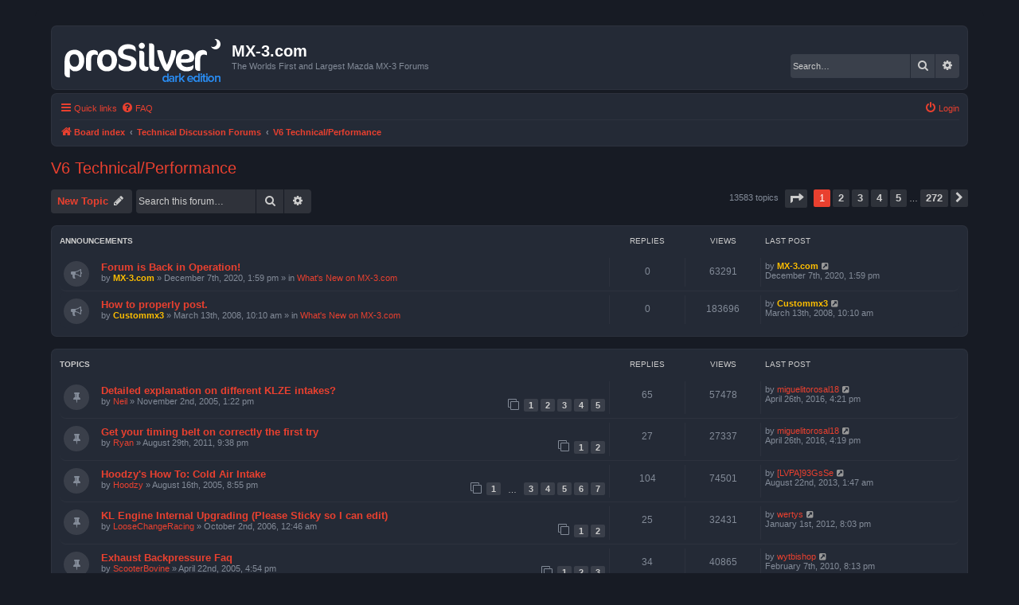

--- FILE ---
content_type: text/html; charset=UTF-8
request_url: https://mx-3.com/phpbb3/viewforum.php?f=15&sid=b3c4487b279ae921fef19dbd73a428cd
body_size: 11289
content:
<!DOCTYPE html>
<html dir="ltr" lang="en-gb">
<head>
<meta charset="utf-8" />
<meta http-equiv="X-UA-Compatible" content="IE=edge">
<meta name="viewport" content="width=device-width, initial-scale=1" />

<title>V6 Technical/Performance - MX-3.com</title>


	<link rel="canonical" href="https://mx-3.com/phpbb3/viewforum.php?f=15">

<!--
	phpBB style name: Prosilver (Dark Edition)
	Based on style:   prosilver (this is the default phpBB3 style)
	Original author:  Tom Beddard ( http://www.subBlue.com/ )
	Modified by: PlanetStyles.net ( http://www.planetstyles.net)
-->

<link href="./assets/css/font-awesome.min.css?assets_version=18" rel="stylesheet">
<link href="./styles/prosilver_dark/theme/stylesheet.css?assets_version=18" rel="stylesheet">
<link href="./styles/prosilver_dark/theme/en/stylesheet.css?assets_version=18" rel="stylesheet">




<!--[if lte IE 9]>
	<link href="./styles/prosilver_dark/theme/tweaks.css?assets_version=18" rel="stylesheet">
<![endif]-->



<link href="./styles/prosilver_dark/theme/colours/red.css?assets_version=18" rel="stylesheet">





</head>
<body id="phpbb" class="nojs notouch section-viewforum ltr ">


<div id="wrap" class="wrap">
	<a id="top" class="top-anchor" accesskey="t"></a>
	<div id="page-header">
		<div class="headerbar" role="banner">
					<div class="inner">

			<div id="site-description" class="site-description">
				<a id="logo" class="logo" href="./index.php?sid=a3d52558d1b7e636d93eebc161d7228c" title="Board index"><span class="site_logo"></span></a>
				<h1>MX-3.com</h1>
				<p>The Worlds First and Largest Mazda MX-3 Forums</p>
				<p class="skiplink"><a href="#start_here">Skip to content</a></p>
			</div>

									<div id="search-box" class="search-box search-header" role="search">
				<form action="./search.php?sid=a3d52558d1b7e636d93eebc161d7228c" method="get" id="search">
				<fieldset>
					<input name="keywords" id="keywords" type="search" maxlength="128" title="Search for keywords" class="inputbox search tiny" size="20" value="" placeholder="Search…" />
					<button class="button button-search" type="submit" title="Search">
						<i class="icon fa-search fa-fw" aria-hidden="true"></i><span class="sr-only">Search</span>
					</button>
					<a href="./search.php?sid=a3d52558d1b7e636d93eebc161d7228c" class="button button-search-end" title="Advanced search">
						<i class="icon fa-cog fa-fw" aria-hidden="true"></i><span class="sr-only">Advanced search</span>
					</a>
					<input type="hidden" name="sid" value="a3d52558d1b7e636d93eebc161d7228c" />

				</fieldset>
				</form>
			</div>
						
			</div>
					</div>
				<div class="navbar" role="navigation">
	<div class="inner">

	<ul id="nav-main" class="nav-main linklist" role="menubar">

		<li id="quick-links" class="quick-links dropdown-container responsive-menu" data-skip-responsive="true">
			<a href="#" class="dropdown-trigger">
				<i class="icon fa-bars fa-fw" aria-hidden="true"></i><span>Quick links</span>
			</a>
			<div class="dropdown">
				<div class="pointer"><div class="pointer-inner"></div></div>
				<ul class="dropdown-contents" role="menu">
					
											<li class="separator"></li>
																									<li>
								<a href="./search.php?search_id=unanswered&amp;sid=a3d52558d1b7e636d93eebc161d7228c" role="menuitem">
									<i class="icon fa-file-o fa-fw icon-gray" aria-hidden="true"></i><span>Unanswered topics</span>
								</a>
							</li>
							<li>
								<a href="./search.php?search_id=active_topics&amp;sid=a3d52558d1b7e636d93eebc161d7228c" role="menuitem">
									<i class="icon fa-file-o fa-fw icon-blue" aria-hidden="true"></i><span>Active topics</span>
								</a>
							</li>
							<li class="separator"></li>
							<li>
								<a href="./search.php?sid=a3d52558d1b7e636d93eebc161d7228c" role="menuitem">
									<i class="icon fa-search fa-fw" aria-hidden="true"></i><span>Search</span>
								</a>
							</li>
					
										<li class="separator"></li>

									</ul>
			</div>
		</li>

				<li data-skip-responsive="true">
			<a href="/phpbb3/app.php/help/faq?sid=a3d52558d1b7e636d93eebc161d7228c" rel="help" title="Frequently Asked Questions" role="menuitem">
				<i class="icon fa-question-circle fa-fw" aria-hidden="true"></i><span>FAQ</span>
			</a>
		</li>
						
			<li class="rightside"  data-skip-responsive="true">
			<a href="./ucp.php?mode=login&amp;redirect=viewforum.php%3Ff%3D15&amp;sid=a3d52558d1b7e636d93eebc161d7228c" title="Login" accesskey="x" role="menuitem">
				<i class="icon fa-power-off fa-fw" aria-hidden="true"></i><span>Login</span>
			</a>
		</li>
						</ul>

	<ul id="nav-breadcrumbs" class="nav-breadcrumbs linklist navlinks" role="menubar">
				
		
		<li class="breadcrumbs" itemscope itemtype="https://schema.org/BreadcrumbList">

			
							<span class="crumb" itemtype="https://schema.org/ListItem" itemprop="itemListElement" itemscope><a itemprop="item" href="./index.php?sid=a3d52558d1b7e636d93eebc161d7228c" accesskey="h" data-navbar-reference="index"><i class="icon fa-home fa-fw"></i><span itemprop="name">Board index</span></a><meta itemprop="position" content="1" /></span>

											
								<span class="crumb" itemtype="https://schema.org/ListItem" itemprop="itemListElement" itemscope data-forum-id="54"><a itemprop="item" href="./viewforum.php?f=54&amp;sid=a3d52558d1b7e636d93eebc161d7228c"><span itemprop="name">Technical Discussion Forums</span></a><meta itemprop="position" content="2" /></span>
															
								<span class="crumb" itemtype="https://schema.org/ListItem" itemprop="itemListElement" itemscope data-forum-id="15"><a itemprop="item" href="./viewforum.php?f=15&amp;sid=a3d52558d1b7e636d93eebc161d7228c"><span itemprop="name">V6 Technical/Performance</span></a><meta itemprop="position" content="3" /></span>
							
					</li>

		
					<li class="rightside responsive-search">
				<a href="./search.php?sid=a3d52558d1b7e636d93eebc161d7228c" title="View the advanced search options" role="menuitem">
					<i class="icon fa-search fa-fw" aria-hidden="true"></i><span class="sr-only">Search</span>
				</a>
			</li>
			</ul>

	</div>
</div>
	</div>

	
	<a id="start_here" class="anchor"></a>
	<div id="page-body" class="page-body" role="main">
		
		<h2 class="forum-title"><a href="./viewforum.php?f=15&amp;sid=a3d52558d1b7e636d93eebc161d7228c">V6 Technical/Performance</a></h2>
<div>
	<!-- NOTE: remove the style="display: none" when you want to have the forum description on the forum body -->
	<div style="display: none !important;">V6 Technical/Performance Discussions<br /></div>	</div>



	<div class="action-bar bar-top">

				
		<a href="./posting.php?mode=post&amp;f=15&amp;sid=a3d52558d1b7e636d93eebc161d7228c" class="button" title="Post a new topic">
							<span>New Topic</span> <i class="icon fa-pencil fa-fw" aria-hidden="true"></i>
					</a>
				
			<div class="search-box" role="search">
			<form method="get" id="forum-search" action="./search.php?sid=a3d52558d1b7e636d93eebc161d7228c">
			<fieldset>
				<input class="inputbox search tiny" type="search" name="keywords" id="search_keywords" size="20" placeholder="Search this forum…" />
				<button class="button button-search" type="submit" title="Search">
					<i class="icon fa-search fa-fw" aria-hidden="true"></i><span class="sr-only">Search</span>
				</button>
				<a href="./search.php?fid%5B%5D=15&amp;sid=a3d52558d1b7e636d93eebc161d7228c" class="button button-search-end" title="Advanced search">
					<i class="icon fa-cog fa-fw" aria-hidden="true"></i><span class="sr-only">Advanced search</span>
				</a>
				<input type="hidden" name="fid[0]" value="15" />
<input type="hidden" name="sid" value="a3d52558d1b7e636d93eebc161d7228c" />

			</fieldset>
			</form>
		</div>
	
	<div class="pagination">
				13583 topics
					<ul>
	<li class="dropdown-container dropdown-button-control dropdown-page-jump page-jump">
		<a class="button button-icon-only dropdown-trigger" href="#" title="Click to jump to page…" role="button"><i class="icon fa-level-down fa-rotate-270" aria-hidden="true"></i><span class="sr-only">Page <strong>1</strong> of <strong>272</strong></span></a>
		<div class="dropdown">
			<div class="pointer"><div class="pointer-inner"></div></div>
			<ul class="dropdown-contents">
				<li>Jump to page:</li>
				<li class="page-jump-form">
					<input type="number" name="page-number" min="1" max="999999" title="Enter the page number you wish to go to" class="inputbox tiny" data-per-page="50" data-base-url=".&#x2F;viewforum.php&#x3F;f&#x3D;15&amp;amp&#x3B;sid&#x3D;a3d52558d1b7e636d93eebc161d7228c" data-start-name="start" />
					<input class="button2" value="Go" type="button" />
				</li>
			</ul>
		</div>
	</li>
		<li class="active"><span>1</span></li>
				<li><a class="button" href="./viewforum.php?f=15&amp;sid=a3d52558d1b7e636d93eebc161d7228c&amp;start=50" role="button">2</a></li>
				<li><a class="button" href="./viewforum.php?f=15&amp;sid=a3d52558d1b7e636d93eebc161d7228c&amp;start=100" role="button">3</a></li>
				<li><a class="button" href="./viewforum.php?f=15&amp;sid=a3d52558d1b7e636d93eebc161d7228c&amp;start=150" role="button">4</a></li>
				<li><a class="button" href="./viewforum.php?f=15&amp;sid=a3d52558d1b7e636d93eebc161d7228c&amp;start=200" role="button">5</a></li>
			<li class="ellipsis" role="separator"><span>…</span></li>
				<li><a class="button" href="./viewforum.php?f=15&amp;sid=a3d52558d1b7e636d93eebc161d7228c&amp;start=13550" role="button">272</a></li>
				<li class="arrow next"><a class="button button-icon-only" href="./viewforum.php?f=15&amp;sid=a3d52558d1b7e636d93eebc161d7228c&amp;start=50" rel="next" role="button"><i class="icon fa-chevron-right fa-fw" aria-hidden="true"></i><span class="sr-only">Next</span></a></li>
	</ul>
			</div>

	</div>




	
			<div class="forumbg announcement">
		<div class="inner">
		<ul class="topiclist">
			<li class="header">
				<dl class="row-item">
					<dt><div class="list-inner">Announcements</div></dt>
					<dd class="posts">Replies</dd>
					<dd class="views">Views</dd>
					<dd class="lastpost"><span>Last post</span></dd>
				</dl>
			</li>
		</ul>
		<ul class="topiclist topics">
	
				<li class="row bg1 global-announce">
						<dl class="row-item global_read">
				<dt title="No unread posts">
										<div class="list-inner">
																		<a href="./viewtopic.php?t=82278&amp;sid=a3d52558d1b7e636d93eebc161d7228c" class="topictitle">Forum is Back in Operation!</a>																								<br />
						
												<div class="responsive-show" style="display: none;">
							Last post by <a href="./memberlist.php?mode=viewprofile&amp;u=2&amp;sid=a3d52558d1b7e636d93eebc161d7228c" style="color: #FFBF00;" class="username-coloured">MX-3.com</a> &laquo; <a href="./viewtopic.php?p=634903&amp;sid=a3d52558d1b7e636d93eebc161d7228c#p634903" title="Go to last post"><time datetime="2020-12-07T18:59:19+00:00">December 7th, 2020, 1:59 pm</time></a>
							<br />Posted in <a href="./viewforum.php?f=10&amp;sid=a3d52558d1b7e636d93eebc161d7228c">What's New on MX-3.com</a>						</div>
													
						<div class="topic-poster responsive-hide left-box">
																												by <a href="./memberlist.php?mode=viewprofile&amp;u=2&amp;sid=a3d52558d1b7e636d93eebc161d7228c" style="color: #FFBF00;" class="username-coloured">MX-3.com</a> &raquo; <time datetime="2020-12-07T18:59:19+00:00">December 7th, 2020, 1:59 pm</time>
														 &raquo; in <a href="./viewforum.php?f=10&amp;sid=a3d52558d1b7e636d93eebc161d7228c">What's New on MX-3.com</a>						</div>

						
											</div>
				</dt>
				<dd class="posts">0 <dfn>Replies</dfn></dd>
				<dd class="views">63291 <dfn>Views</dfn></dd>
				<dd class="lastpost">
					<span><dfn>Last post </dfn>by <a href="./memberlist.php?mode=viewprofile&amp;u=2&amp;sid=a3d52558d1b7e636d93eebc161d7228c" style="color: #FFBF00;" class="username-coloured">MX-3.com</a>													<a href="./viewtopic.php?p=634903&amp;sid=a3d52558d1b7e636d93eebc161d7228c#p634903" title="Go to last post">
								<i class="icon fa-external-link-square fa-fw icon-lightgray icon-md" aria-hidden="true"></i><span class="sr-only"></span>
							</a>
												<br /><time datetime="2020-12-07T18:59:19+00:00">December 7th, 2020, 1:59 pm</time>
					</span>
				</dd>
			</dl>
					</li>
		
	

	
	
				<li class="row bg2 global-announce">
						<dl class="row-item global_read_locked">
				<dt title="This topic is locked, you cannot edit posts or make further replies.">
										<div class="list-inner">
																		<a href="./viewtopic.php?t=63944&amp;sid=a3d52558d1b7e636d93eebc161d7228c" class="topictitle">How to properly post.</a>																								<br />
						
												<div class="responsive-show" style="display: none;">
							Last post by <a href="./memberlist.php?mode=viewprofile&amp;u=6&amp;sid=a3d52558d1b7e636d93eebc161d7228c" style="color: #FFBF00;" class="username-coloured">Custommx3</a> &laquo; <a href="./viewtopic.php?p=451991&amp;sid=a3d52558d1b7e636d93eebc161d7228c#p451991" title="Go to last post"><time datetime="2008-03-13T14:10:45+00:00">March 13th, 2008, 10:10 am</time></a>
							<br />Posted in <a href="./viewforum.php?f=10&amp;sid=a3d52558d1b7e636d93eebc161d7228c">What's New on MX-3.com</a>						</div>
													
						<div class="topic-poster responsive-hide left-box">
																												by <a href="./memberlist.php?mode=viewprofile&amp;u=6&amp;sid=a3d52558d1b7e636d93eebc161d7228c" style="color: #FFBF00;" class="username-coloured">Custommx3</a> &raquo; <time datetime="2008-03-13T14:10:45+00:00">March 13th, 2008, 10:10 am</time>
														 &raquo; in <a href="./viewforum.php?f=10&amp;sid=a3d52558d1b7e636d93eebc161d7228c">What's New on MX-3.com</a>						</div>

						
											</div>
				</dt>
				<dd class="posts">0 <dfn>Replies</dfn></dd>
				<dd class="views">183696 <dfn>Views</dfn></dd>
				<dd class="lastpost">
					<span><dfn>Last post </dfn>by <a href="./memberlist.php?mode=viewprofile&amp;u=6&amp;sid=a3d52558d1b7e636d93eebc161d7228c" style="color: #FFBF00;" class="username-coloured">Custommx3</a>													<a href="./viewtopic.php?p=451991&amp;sid=a3d52558d1b7e636d93eebc161d7228c#p451991" title="Go to last post">
								<i class="icon fa-external-link-square fa-fw icon-lightgray icon-md" aria-hidden="true"></i><span class="sr-only"></span>
							</a>
												<br /><time datetime="2008-03-13T14:10:45+00:00">March 13th, 2008, 10:10 am</time>
					</span>
				</dd>
			</dl>
					</li>
		
	

			</ul>
		</div>
	</div>
	
			<div class="forumbg">
		<div class="inner">
		<ul class="topiclist">
			<li class="header">
				<dl class="row-item">
					<dt><div class="list-inner">Topics</div></dt>
					<dd class="posts">Replies</dd>
					<dd class="views">Views</dd>
					<dd class="lastpost"><span>Last post</span></dd>
				</dl>
			</li>
		</ul>
		<ul class="topiclist topics">
	
				<li class="row bg1 sticky">
						<dl class="row-item sticky_read">
				<dt title="No unread posts">
										<div class="list-inner">
																		<a href="./viewtopic.php?t=46677&amp;sid=a3d52558d1b7e636d93eebc161d7228c" class="topictitle">Detailed explanation on different KLZE intakes?</a>																								<br />
						
												<div class="responsive-show" style="display: none;">
							Last post by <a href="./memberlist.php?mode=viewprofile&amp;u=21761&amp;sid=a3d52558d1b7e636d93eebc161d7228c" class="username">miguelitorosal18</a> &laquo; <a href="./viewtopic.php?p=634027&amp;sid=a3d52558d1b7e636d93eebc161d7228c#p634027" title="Go to last post"><time datetime="2016-04-26T20:21:01+00:00">April 26th, 2016, 4:21 pm</time></a>
													</div>
														<span class="responsive-show left-box" style="display: none;">Replies: <strong>65</strong></span>
													
						<div class="topic-poster responsive-hide left-box">
																												by <a href="./memberlist.php?mode=viewprofile&amp;u=5473&amp;sid=a3d52558d1b7e636d93eebc161d7228c" class="username">Neil</a> &raquo; <time datetime="2005-11-02T18:22:34+00:00">November 2nd, 2005, 1:22 pm</time>
																				</div>

												<div class="pagination">
							<span><i class="icon fa-clone fa-fw" aria-hidden="true"></i></span>
							<ul>
															<li><a class="button" href="./viewtopic.php?t=46677&amp;sid=a3d52558d1b7e636d93eebc161d7228c">1</a></li>
																							<li><a class="button" href="./viewtopic.php?t=46677&amp;sid=a3d52558d1b7e636d93eebc161d7228c&amp;start=15">2</a></li>
																							<li><a class="button" href="./viewtopic.php?t=46677&amp;sid=a3d52558d1b7e636d93eebc161d7228c&amp;start=30">3</a></li>
																							<li><a class="button" href="./viewtopic.php?t=46677&amp;sid=a3d52558d1b7e636d93eebc161d7228c&amp;start=45">4</a></li>
																							<li><a class="button" href="./viewtopic.php?t=46677&amp;sid=a3d52558d1b7e636d93eebc161d7228c&amp;start=60">5</a></li>
																																													</ul>
						</div>
						
											</div>
				</dt>
				<dd class="posts">65 <dfn>Replies</dfn></dd>
				<dd class="views">57478 <dfn>Views</dfn></dd>
				<dd class="lastpost">
					<span><dfn>Last post </dfn>by <a href="./memberlist.php?mode=viewprofile&amp;u=21761&amp;sid=a3d52558d1b7e636d93eebc161d7228c" class="username">miguelitorosal18</a>													<a href="./viewtopic.php?p=634027&amp;sid=a3d52558d1b7e636d93eebc161d7228c#p634027" title="Go to last post">
								<i class="icon fa-external-link-square fa-fw icon-lightgray icon-md" aria-hidden="true"></i><span class="sr-only"></span>
							</a>
												<br /><time datetime="2016-04-26T20:21:01+00:00">April 26th, 2016, 4:21 pm</time>
					</span>
				</dd>
			</dl>
					</li>
		
	

	
	
				<li class="row bg2 sticky">
						<dl class="row-item sticky_read">
				<dt title="No unread posts">
										<div class="list-inner">
																		<a href="./viewtopic.php?t=77978&amp;sid=a3d52558d1b7e636d93eebc161d7228c" class="topictitle">Get your timing belt on correctly the first try</a>																								<br />
						
												<div class="responsive-show" style="display: none;">
							Last post by <a href="./memberlist.php?mode=viewprofile&amp;u=21761&amp;sid=a3d52558d1b7e636d93eebc161d7228c" class="username">miguelitorosal18</a> &laquo; <a href="./viewtopic.php?p=634026&amp;sid=a3d52558d1b7e636d93eebc161d7228c#p634026" title="Go to last post"><time datetime="2016-04-26T20:19:26+00:00">April 26th, 2016, 4:19 pm</time></a>
													</div>
														<span class="responsive-show left-box" style="display: none;">Replies: <strong>27</strong></span>
													
						<div class="topic-poster responsive-hide left-box">
																												by <a href="./memberlist.php?mode=viewprofile&amp;u=13745&amp;sid=a3d52558d1b7e636d93eebc161d7228c" class="username">Ryan</a> &raquo; <time datetime="2011-08-30T01:38:21+00:00">August 29th, 2011, 9:38 pm</time>
																				</div>

												<div class="pagination">
							<span><i class="icon fa-clone fa-fw" aria-hidden="true"></i></span>
							<ul>
															<li><a class="button" href="./viewtopic.php?t=77978&amp;sid=a3d52558d1b7e636d93eebc161d7228c">1</a></li>
																							<li><a class="button" href="./viewtopic.php?t=77978&amp;sid=a3d52558d1b7e636d93eebc161d7228c&amp;start=15">2</a></li>
																																													</ul>
						</div>
						
											</div>
				</dt>
				<dd class="posts">27 <dfn>Replies</dfn></dd>
				<dd class="views">27337 <dfn>Views</dfn></dd>
				<dd class="lastpost">
					<span><dfn>Last post </dfn>by <a href="./memberlist.php?mode=viewprofile&amp;u=21761&amp;sid=a3d52558d1b7e636d93eebc161d7228c" class="username">miguelitorosal18</a>													<a href="./viewtopic.php?p=634026&amp;sid=a3d52558d1b7e636d93eebc161d7228c#p634026" title="Go to last post">
								<i class="icon fa-external-link-square fa-fw icon-lightgray icon-md" aria-hidden="true"></i><span class="sr-only"></span>
							</a>
												<br /><time datetime="2016-04-26T20:19:26+00:00">April 26th, 2016, 4:19 pm</time>
					</span>
				</dd>
			</dl>
					</li>
		
	

	
	
				<li class="row bg1 sticky">
						<dl class="row-item sticky_read">
				<dt title="No unread posts">
										<div class="list-inner">
																		<a href="./viewtopic.php?t=44545&amp;sid=a3d52558d1b7e636d93eebc161d7228c" class="topictitle">Hoodzy's How To: Cold Air Intake</a>																								<br />
						
												<div class="responsive-show" style="display: none;">
							Last post by <a href="./memberlist.php?mode=viewprofile&amp;u=21518&amp;sid=a3d52558d1b7e636d93eebc161d7228c" class="username">[LVPA]93GsSe</a> &laquo; <a href="./viewtopic.php?p=627166&amp;sid=a3d52558d1b7e636d93eebc161d7228c#p627166" title="Go to last post"><time datetime="2013-08-22T05:47:19+00:00">August 22nd, 2013, 1:47 am</time></a>
													</div>
														<span class="responsive-show left-box" style="display: none;">Replies: <strong>104</strong></span>
													
						<div class="topic-poster responsive-hide left-box">
																												by <a href="./memberlist.php?mode=viewprofile&amp;u=8713&amp;sid=a3d52558d1b7e636d93eebc161d7228c" class="username">Hoodzy</a> &raquo; <time datetime="2005-08-17T00:55:45+00:00">August 16th, 2005, 8:55 pm</time>
																				</div>

												<div class="pagination">
							<span><i class="icon fa-clone fa-fw" aria-hidden="true"></i></span>
							<ul>
															<li><a class="button" href="./viewtopic.php?t=44545&amp;sid=a3d52558d1b7e636d93eebc161d7228c">1</a></li>
																							<li class="ellipsis"><span>…</span></li>
																							<li><a class="button" href="./viewtopic.php?t=44545&amp;sid=a3d52558d1b7e636d93eebc161d7228c&amp;start=30">3</a></li>
																							<li><a class="button" href="./viewtopic.php?t=44545&amp;sid=a3d52558d1b7e636d93eebc161d7228c&amp;start=45">4</a></li>
																							<li><a class="button" href="./viewtopic.php?t=44545&amp;sid=a3d52558d1b7e636d93eebc161d7228c&amp;start=60">5</a></li>
																							<li><a class="button" href="./viewtopic.php?t=44545&amp;sid=a3d52558d1b7e636d93eebc161d7228c&amp;start=75">6</a></li>
																							<li><a class="button" href="./viewtopic.php?t=44545&amp;sid=a3d52558d1b7e636d93eebc161d7228c&amp;start=90">7</a></li>
																																													</ul>
						</div>
						
											</div>
				</dt>
				<dd class="posts">104 <dfn>Replies</dfn></dd>
				<dd class="views">74501 <dfn>Views</dfn></dd>
				<dd class="lastpost">
					<span><dfn>Last post </dfn>by <a href="./memberlist.php?mode=viewprofile&amp;u=21518&amp;sid=a3d52558d1b7e636d93eebc161d7228c" class="username">[LVPA]93GsSe</a>													<a href="./viewtopic.php?p=627166&amp;sid=a3d52558d1b7e636d93eebc161d7228c#p627166" title="Go to last post">
								<i class="icon fa-external-link-square fa-fw icon-lightgray icon-md" aria-hidden="true"></i><span class="sr-only"></span>
							</a>
												<br /><time datetime="2013-08-22T05:47:19+00:00">August 22nd, 2013, 1:47 am</time>
					</span>
				</dd>
			</dl>
					</li>
		
	

	
	
				<li class="row bg2 sticky">
						<dl class="row-item sticky_read">
				<dt title="No unread posts">
										<div class="list-inner">
																		<a href="./viewtopic.php?t=54713&amp;sid=a3d52558d1b7e636d93eebc161d7228c" class="topictitle">KL Engine Internal Upgrading (Please Sticky so I can edit)</a>																								<br />
						
												<div class="responsive-show" style="display: none;">
							Last post by <a href="./memberlist.php?mode=viewprofile&amp;u=12409&amp;sid=a3d52558d1b7e636d93eebc161d7228c" class="username">wertys</a> &laquo; <a href="./viewtopic.php?p=596819&amp;sid=a3d52558d1b7e636d93eebc161d7228c#p596819" title="Go to last post"><time datetime="2012-01-02T01:03:04+00:00">January 1st, 2012, 8:03 pm</time></a>
													</div>
														<span class="responsive-show left-box" style="display: none;">Replies: <strong>25</strong></span>
													
						<div class="topic-poster responsive-hide left-box">
																												by <a href="./memberlist.php?mode=viewprofile&amp;u=6391&amp;sid=a3d52558d1b7e636d93eebc161d7228c" class="username">LooseChangeRacing</a> &raquo; <time datetime="2006-10-02T04:46:07+00:00">October 2nd, 2006, 12:46 am</time>
																				</div>

												<div class="pagination">
							<span><i class="icon fa-clone fa-fw" aria-hidden="true"></i></span>
							<ul>
															<li><a class="button" href="./viewtopic.php?t=54713&amp;sid=a3d52558d1b7e636d93eebc161d7228c">1</a></li>
																							<li><a class="button" href="./viewtopic.php?t=54713&amp;sid=a3d52558d1b7e636d93eebc161d7228c&amp;start=15">2</a></li>
																																													</ul>
						</div>
						
											</div>
				</dt>
				<dd class="posts">25 <dfn>Replies</dfn></dd>
				<dd class="views">32431 <dfn>Views</dfn></dd>
				<dd class="lastpost">
					<span><dfn>Last post </dfn>by <a href="./memberlist.php?mode=viewprofile&amp;u=12409&amp;sid=a3d52558d1b7e636d93eebc161d7228c" class="username">wertys</a>													<a href="./viewtopic.php?p=596819&amp;sid=a3d52558d1b7e636d93eebc161d7228c#p596819" title="Go to last post">
								<i class="icon fa-external-link-square fa-fw icon-lightgray icon-md" aria-hidden="true"></i><span class="sr-only"></span>
							</a>
												<br /><time datetime="2012-01-02T01:03:04+00:00">January 1st, 2012, 8:03 pm</time>
					</span>
				</dd>
			</dl>
					</li>
		
	

	
	
				<li class="row bg1 sticky">
						<dl class="row-item sticky_read">
				<dt title="No unread posts">
										<div class="list-inner">
																		<a href="./viewtopic.php?t=41096&amp;sid=a3d52558d1b7e636d93eebc161d7228c" class="topictitle">Exhaust Backpressure Faq</a>																								<br />
						
												<div class="responsive-show" style="display: none;">
							Last post by <a href="./memberlist.php?mode=viewprofile&amp;u=7824&amp;sid=a3d52558d1b7e636d93eebc161d7228c" class="username">wytbishop</a> &laquo; <a href="./viewtopic.php?p=540516&amp;sid=a3d52558d1b7e636d93eebc161d7228c#p540516" title="Go to last post"><time datetime="2010-02-08T01:13:01+00:00">February 7th, 2010, 8:13 pm</time></a>
													</div>
														<span class="responsive-show left-box" style="display: none;">Replies: <strong>34</strong></span>
													
						<div class="topic-poster responsive-hide left-box">
																												by <a href="./memberlist.php?mode=viewprofile&amp;u=7219&amp;sid=a3d52558d1b7e636d93eebc161d7228c" class="username">ScooterBovine</a> &raquo; <time datetime="2005-04-22T20:54:49+00:00">April 22nd, 2005, 4:54 pm</time>
																				</div>

												<div class="pagination">
							<span><i class="icon fa-clone fa-fw" aria-hidden="true"></i></span>
							<ul>
															<li><a class="button" href="./viewtopic.php?t=41096&amp;sid=a3d52558d1b7e636d93eebc161d7228c">1</a></li>
																							<li><a class="button" href="./viewtopic.php?t=41096&amp;sid=a3d52558d1b7e636d93eebc161d7228c&amp;start=15">2</a></li>
																							<li><a class="button" href="./viewtopic.php?t=41096&amp;sid=a3d52558d1b7e636d93eebc161d7228c&amp;start=30">3</a></li>
																																													</ul>
						</div>
						
											</div>
				</dt>
				<dd class="posts">34 <dfn>Replies</dfn></dd>
				<dd class="views">40865 <dfn>Views</dfn></dd>
				<dd class="lastpost">
					<span><dfn>Last post </dfn>by <a href="./memberlist.php?mode=viewprofile&amp;u=7824&amp;sid=a3d52558d1b7e636d93eebc161d7228c" class="username">wytbishop</a>													<a href="./viewtopic.php?p=540516&amp;sid=a3d52558d1b7e636d93eebc161d7228c#p540516" title="Go to last post">
								<i class="icon fa-external-link-square fa-fw icon-lightgray icon-md" aria-hidden="true"></i><span class="sr-only"></span>
							</a>
												<br /><time datetime="2010-02-08T01:13:01+00:00">February 7th, 2010, 8:13 pm</time>
					</span>
				</dd>
			</dl>
					</li>
		
	

	
	
				<li class="row bg2">
						<dl class="row-item topic_read">
				<dt title="No unread posts">
										<div class="list-inner">
																		<a href="./viewtopic.php?t=82269&amp;sid=a3d52558d1b7e636d93eebc161d7228c" class="topictitle">Change gearbox wiithout engine out</a>																								<br />
						
												<div class="responsive-show" style="display: none;">
							Last post by <a href="./memberlist.php?mode=viewprofile&amp;u=10593&amp;sid=a3d52558d1b7e636d93eebc161d7228c" class="username">WhiteFinish</a> &laquo; <a href="./viewtopic.php?p=634890&amp;sid=a3d52558d1b7e636d93eebc161d7228c#p634890" title="Go to last post"><time datetime="2020-07-21T21:18:13+00:00">July 21st, 2020, 5:18 pm</time></a>
													</div>
													
						<div class="topic-poster responsive-hide left-box">
																												by <a href="./memberlist.php?mode=viewprofile&amp;u=10593&amp;sid=a3d52558d1b7e636d93eebc161d7228c" class="username">WhiteFinish</a> &raquo; <time datetime="2020-07-21T21:18:13+00:00">July 21st, 2020, 5:18 pm</time>
																				</div>

						
											</div>
				</dt>
				<dd class="posts">0 <dfn>Replies</dfn></dd>
				<dd class="views">11696 <dfn>Views</dfn></dd>
				<dd class="lastpost">
					<span><dfn>Last post </dfn>by <a href="./memberlist.php?mode=viewprofile&amp;u=10593&amp;sid=a3d52558d1b7e636d93eebc161d7228c" class="username">WhiteFinish</a>													<a href="./viewtopic.php?p=634890&amp;sid=a3d52558d1b7e636d93eebc161d7228c#p634890" title="Go to last post">
								<i class="icon fa-external-link-square fa-fw icon-lightgray icon-md" aria-hidden="true"></i><span class="sr-only"></span>
							</a>
												<br /><time datetime="2020-07-21T21:18:13+00:00">July 21st, 2020, 5:18 pm</time>
					</span>
				</dd>
			</dl>
					</li>
		
	

	
	
				<li class="row bg1">
						<dl class="row-item topic_read">
				<dt title="No unread posts">
										<div class="list-inner">
																		<a href="./viewtopic.php?t=82268&amp;sid=a3d52558d1b7e636d93eebc161d7228c" class="topictitle">Is this Old Engine Chart Accurate~???</a>																								<br />
						
												<div class="responsive-show" style="display: none;">
							Last post by <a href="./memberlist.php?mode=viewprofile&amp;u=17728&amp;sid=a3d52558d1b7e636d93eebc161d7228c" class="username">valentiner</a> &laquo; <a href="./viewtopic.php?p=634887&amp;sid=a3d52558d1b7e636d93eebc161d7228c#p634887" title="Go to last post"><time datetime="2019-11-09T13:27:49+00:00">November 9th, 2019, 8:27 am</time></a>
													</div>
													
						<div class="topic-poster responsive-hide left-box">
																												by <a href="./memberlist.php?mode=viewprofile&amp;u=17728&amp;sid=a3d52558d1b7e636d93eebc161d7228c" class="username">valentiner</a> &raquo; <time datetime="2019-11-09T13:27:49+00:00">November 9th, 2019, 8:27 am</time>
																				</div>

						
											</div>
				</dt>
				<dd class="posts">0 <dfn>Replies</dfn></dd>
				<dd class="views">13488 <dfn>Views</dfn></dd>
				<dd class="lastpost">
					<span><dfn>Last post </dfn>by <a href="./memberlist.php?mode=viewprofile&amp;u=17728&amp;sid=a3d52558d1b7e636d93eebc161d7228c" class="username">valentiner</a>													<a href="./viewtopic.php?p=634887&amp;sid=a3d52558d1b7e636d93eebc161d7228c#p634887" title="Go to last post">
								<i class="icon fa-external-link-square fa-fw icon-lightgray icon-md" aria-hidden="true"></i><span class="sr-only"></span>
							</a>
												<br /><time datetime="2019-11-09T13:27:49+00:00">November 9th, 2019, 8:27 am</time>
					</span>
				</dd>
			</dl>
					</li>
		
	

	
	
				<li class="row bg2">
						<dl class="row-item topic_read">
				<dt title="No unread posts">
										<div class="list-inner">
																		<a href="./viewtopic.php?t=82264&amp;sid=a3d52558d1b7e636d93eebc161d7228c" class="topictitle">MX-3 V6 'No Start,' no code situation . . .</a>																								<br />
						
												<div class="responsive-show" style="display: none;">
							Last post by <a href="./memberlist.php?mode=viewprofile&amp;u=17728&amp;sid=a3d52558d1b7e636d93eebc161d7228c" class="username">valentiner</a> &laquo; <a href="./viewtopic.php?p=634876&amp;sid=a3d52558d1b7e636d93eebc161d7228c#p634876" title="Go to last post"><time datetime="2019-06-10T03:57:10+00:00">June 9th, 2019, 11:57 pm</time></a>
													</div>
														<span class="responsive-show left-box" style="display: none;">Replies: <strong>2</strong></span>
													
						<div class="topic-poster responsive-hide left-box">
																												by <a href="./memberlist.php?mode=viewprofile&amp;u=17728&amp;sid=a3d52558d1b7e636d93eebc161d7228c" class="username">valentiner</a> &raquo; <time datetime="2019-06-02T01:28:00+00:00">June 1st, 2019, 9:28 pm</time>
																				</div>

						
											</div>
				</dt>
				<dd class="posts">2 <dfn>Replies</dfn></dd>
				<dd class="views">13000 <dfn>Views</dfn></dd>
				<dd class="lastpost">
					<span><dfn>Last post </dfn>by <a href="./memberlist.php?mode=viewprofile&amp;u=17728&amp;sid=a3d52558d1b7e636d93eebc161d7228c" class="username">valentiner</a>													<a href="./viewtopic.php?p=634876&amp;sid=a3d52558d1b7e636d93eebc161d7228c#p634876" title="Go to last post">
								<i class="icon fa-external-link-square fa-fw icon-lightgray icon-md" aria-hidden="true"></i><span class="sr-only"></span>
							</a>
												<br /><time datetime="2019-06-10T03:57:10+00:00">June 9th, 2019, 11:57 pm</time>
					</span>
				</dd>
			</dl>
					</li>
		
	

	
	
				<li class="row bg1">
						<dl class="row-item topic_read">
				<dt title="No unread posts">
										<div class="list-inner">
																		<a href="./viewtopic.php?t=81898&amp;sid=a3d52558d1b7e636d93eebc161d7228c" class="topictitle">K8-de compared to k8-ze</a>																								<br />
						
												<div class="responsive-show" style="display: none;">
							Last post by <a href="./memberlist.php?mode=viewprofile&amp;u=2996&amp;sid=a3d52558d1b7e636d93eebc161d7228c" class="username">Nd4SpdSe</a> &laquo; <a href="./viewtopic.php?p=634867&amp;sid=a3d52558d1b7e636d93eebc161d7228c#p634867" title="Go to last post"><time datetime="2019-04-30T15:08:45+00:00">April 30th, 2019, 11:08 am</time></a>
													</div>
														<span class="responsive-show left-box" style="display: none;">Replies: <strong>7</strong></span>
													
						<div class="topic-poster responsive-hide left-box">
																												by <a href="./memberlist.php?mode=viewprofile&amp;u=21705&amp;sid=a3d52558d1b7e636d93eebc161d7228c" class="username">Loganm91</a> &raquo; <time datetime="2015-01-10T15:07:02+00:00">January 10th, 2015, 10:07 am</time>
																				</div>

						
											</div>
				</dt>
				<dd class="posts">7 <dfn>Replies</dfn></dd>
				<dd class="views">18097 <dfn>Views</dfn></dd>
				<dd class="lastpost">
					<span><dfn>Last post </dfn>by <a href="./memberlist.php?mode=viewprofile&amp;u=2996&amp;sid=a3d52558d1b7e636d93eebc161d7228c" class="username">Nd4SpdSe</a>													<a href="./viewtopic.php?p=634867&amp;sid=a3d52558d1b7e636d93eebc161d7228c#p634867" title="Go to last post">
								<i class="icon fa-external-link-square fa-fw icon-lightgray icon-md" aria-hidden="true"></i><span class="sr-only"></span>
							</a>
												<br /><time datetime="2019-04-30T15:08:45+00:00">April 30th, 2019, 11:08 am</time>
					</span>
				</dd>
			</dl>
					</li>
		
	

	
	
				<li class="row bg2">
						<dl class="row-item topic_read">
				<dt title="No unread posts">
										<div class="list-inner">
																		<a href="./viewtopic.php?t=82025&amp;sid=a3d52558d1b7e636d93eebc161d7228c" class="topictitle">Overheated and did something stupid</a>																								<br />
						
												<div class="responsive-show" style="display: none;">
							Last post by <a href="./memberlist.php?mode=viewprofile&amp;u=12523&amp;sid=a3d52558d1b7e636d93eebc161d7228c" class="username">RX8SE3P</a> &laquo; <a href="./viewtopic.php?p=634736&amp;sid=a3d52558d1b7e636d93eebc161d7228c#p634736" title="Go to last post"><time datetime="2017-10-30T06:57:58+00:00">October 30th, 2017, 2:57 am</time></a>
													</div>
														<span class="responsive-show left-box" style="display: none;">Replies: <strong>9</strong></span>
													
						<div class="topic-poster responsive-hide left-box">
																												by <a href="./memberlist.php?mode=viewprofile&amp;u=12523&amp;sid=a3d52558d1b7e636d93eebc161d7228c" class="username">RX8SE3P</a> &raquo; <time datetime="2015-11-23T08:10:53+00:00">November 23rd, 2015, 3:10 am</time>
																				</div>

						
											</div>
				</dt>
				<dd class="posts">9 <dfn>Replies</dfn></dd>
				<dd class="views">16123 <dfn>Views</dfn></dd>
				<dd class="lastpost">
					<span><dfn>Last post </dfn>by <a href="./memberlist.php?mode=viewprofile&amp;u=12523&amp;sid=a3d52558d1b7e636d93eebc161d7228c" class="username">RX8SE3P</a>													<a href="./viewtopic.php?p=634736&amp;sid=a3d52558d1b7e636d93eebc161d7228c#p634736" title="Go to last post">
								<i class="icon fa-external-link-square fa-fw icon-lightgray icon-md" aria-hidden="true"></i><span class="sr-only"></span>
							</a>
												<br /><time datetime="2017-10-30T06:57:58+00:00">October 30th, 2017, 2:57 am</time>
					</span>
				</dd>
			</dl>
					</li>
		
	

	
	
				<li class="row bg1">
						<dl class="row-item topic_read">
				<dt title="No unread posts">
										<div class="list-inner">
																		<a href="./viewtopic.php?t=82061&amp;sid=a3d52558d1b7e636d93eebc161d7228c" class="topictitle">Exhaust fumes entering cabin</a>																								<br />
						
												<div class="responsive-show" style="display: none;">
							Last post by <a href="./memberlist.php?mode=viewprofile&amp;u=21613&amp;sid=a3d52558d1b7e636d93eebc161d7228c" class="username">toomanyangelz</a> &laquo; <a href="./viewtopic.php?p=634733&amp;sid=a3d52558d1b7e636d93eebc161d7228c#p634733" title="Go to last post"><time datetime="2017-10-30T03:53:38+00:00">October 29th, 2017, 11:53 pm</time></a>
													</div>
														<span class="responsive-show left-box" style="display: none;">Replies: <strong>2</strong></span>
													
						<div class="topic-poster responsive-hide left-box">
																												by <a href="./memberlist.php?mode=viewprofile&amp;u=12523&amp;sid=a3d52558d1b7e636d93eebc161d7228c" class="username">RX8SE3P</a> &raquo; <time datetime="2016-06-08T11:21:35+00:00">June 8th, 2016, 7:21 am</time>
																				</div>

						
											</div>
				</dt>
				<dd class="posts">2 <dfn>Replies</dfn></dd>
				<dd class="views">12830 <dfn>Views</dfn></dd>
				<dd class="lastpost">
					<span><dfn>Last post </dfn>by <a href="./memberlist.php?mode=viewprofile&amp;u=21613&amp;sid=a3d52558d1b7e636d93eebc161d7228c" class="username">toomanyangelz</a>													<a href="./viewtopic.php?p=634733&amp;sid=a3d52558d1b7e636d93eebc161d7228c#p634733" title="Go to last post">
								<i class="icon fa-external-link-square fa-fw icon-lightgray icon-md" aria-hidden="true"></i><span class="sr-only"></span>
							</a>
												<br /><time datetime="2017-10-30T03:53:38+00:00">October 29th, 2017, 11:53 pm</time>
					</span>
				</dd>
			</dl>
					</li>
		
	

	
	
				<li class="row bg2">
						<dl class="row-item topic_read">
				<dt title="No unread posts">
										<div class="list-inner">
																		<a href="./viewtopic.php?t=82098&amp;sid=a3d52558d1b7e636d93eebc161d7228c" class="topictitle">Problems with decent running engine</a>																								<br />
						
												<div class="responsive-show" style="display: none;">
							Last post by <a href="./memberlist.php?mode=viewprofile&amp;u=21613&amp;sid=a3d52558d1b7e636d93eebc161d7228c" class="username">toomanyangelz</a> &laquo; <a href="./viewtopic.php?p=634729&amp;sid=a3d52558d1b7e636d93eebc161d7228c#p634729" title="Go to last post"><time datetime="2017-10-30T02:39:47+00:00">October 29th, 2017, 10:39 pm</time></a>
													</div>
														<span class="responsive-show left-box" style="display: none;">Replies: <strong>3</strong></span>
													
						<div class="topic-poster responsive-hide left-box">
																												by <a href="./memberlist.php?mode=viewprofile&amp;u=10593&amp;sid=a3d52558d1b7e636d93eebc161d7228c" class="username">WhiteFinish</a> &raquo; <time datetime="2017-02-05T09:51:14+00:00">February 5th, 2017, 4:51 am</time>
																				</div>

						
											</div>
				</dt>
				<dd class="posts">3 <dfn>Replies</dfn></dd>
				<dd class="views">12933 <dfn>Views</dfn></dd>
				<dd class="lastpost">
					<span><dfn>Last post </dfn>by <a href="./memberlist.php?mode=viewprofile&amp;u=21613&amp;sid=a3d52558d1b7e636d93eebc161d7228c" class="username">toomanyangelz</a>													<a href="./viewtopic.php?p=634729&amp;sid=a3d52558d1b7e636d93eebc161d7228c#p634729" title="Go to last post">
								<i class="icon fa-external-link-square fa-fw icon-lightgray icon-md" aria-hidden="true"></i><span class="sr-only"></span>
							</a>
												<br /><time datetime="2017-10-30T02:39:47+00:00">October 29th, 2017, 10:39 pm</time>
					</span>
				</dd>
			</dl>
					</li>
		
	

	
	
				<li class="row bg1">
						<dl class="row-item topic_read">
				<dt title="No unread posts">
										<div class="list-inner">
																		<a href="./viewtopic.php?t=81983&amp;sid=a3d52558d1b7e636d93eebc161d7228c" class="topictitle">Troubleshooting help.</a>																								<br />
						
												<div class="responsive-show" style="display: none;">
							Last post by <a href="./memberlist.php?mode=viewprofile&amp;u=21613&amp;sid=a3d52558d1b7e636d93eebc161d7228c" class="username">toomanyangelz</a> &laquo; <a href="./viewtopic.php?p=634726&amp;sid=a3d52558d1b7e636d93eebc161d7228c#p634726" title="Go to last post"><time datetime="2017-10-29T06:35:08+00:00">October 29th, 2017, 2:35 am</time></a>
													</div>
														<span class="responsive-show left-box" style="display: none;">Replies: <strong>3</strong></span>
													
						<div class="topic-poster responsive-hide left-box">
																												by <a href="./memberlist.php?mode=viewprofile&amp;u=1592&amp;sid=a3d52558d1b7e636d93eebc161d7228c" class="username">mrprecidia</a> &raquo; <time datetime="2015-08-15T13:02:40+00:00">August 15th, 2015, 9:02 am</time>
																				</div>

						
											</div>
				</dt>
				<dd class="posts">3 <dfn>Replies</dfn></dd>
				<dd class="views">13511 <dfn>Views</dfn></dd>
				<dd class="lastpost">
					<span><dfn>Last post </dfn>by <a href="./memberlist.php?mode=viewprofile&amp;u=21613&amp;sid=a3d52558d1b7e636d93eebc161d7228c" class="username">toomanyangelz</a>													<a href="./viewtopic.php?p=634726&amp;sid=a3d52558d1b7e636d93eebc161d7228c#p634726" title="Go to last post">
								<i class="icon fa-external-link-square fa-fw icon-lightgray icon-md" aria-hidden="true"></i><span class="sr-only"></span>
							</a>
												<br /><time datetime="2017-10-29T06:35:08+00:00">October 29th, 2017, 2:35 am</time>
					</span>
				</dd>
			</dl>
					</li>
		
	

	
	
				<li class="row bg2">
						<dl class="row-item topic_read">
				<dt title="No unread posts">
										<div class="list-inner">
																		<a href="./viewtopic.php?t=82011&amp;sid=a3d52558d1b7e636d93eebc161d7228c" class="topictitle">Cluster Gauge</a>																								<br />
						
												<div class="responsive-show" style="display: none;">
							Last post by <a href="./memberlist.php?mode=viewprofile&amp;u=21613&amp;sid=a3d52558d1b7e636d93eebc161d7228c" class="username">toomanyangelz</a> &laquo; <a href="./viewtopic.php?p=634725&amp;sid=a3d52558d1b7e636d93eebc161d7228c#p634725" title="Go to last post"><time datetime="2017-10-29T06:22:53+00:00">October 29th, 2017, 2:22 am</time></a>
													</div>
														<span class="responsive-show left-box" style="display: none;">Replies: <strong>11</strong></span>
													
						<div class="topic-poster responsive-hide left-box">
																												by <a href="./memberlist.php?mode=viewprofile&amp;u=18000&amp;sid=a3d52558d1b7e636d93eebc161d7228c" class="username">mazdaspeed23</a> &raquo; <time datetime="2015-09-16T19:38:29+00:00">September 16th, 2015, 3:38 pm</time>
																				</div>

						
											</div>
				</dt>
				<dd class="posts">11 <dfn>Replies</dfn></dd>
				<dd class="views">14658 <dfn>Views</dfn></dd>
				<dd class="lastpost">
					<span><dfn>Last post </dfn>by <a href="./memberlist.php?mode=viewprofile&amp;u=21613&amp;sid=a3d52558d1b7e636d93eebc161d7228c" class="username">toomanyangelz</a>													<a href="./viewtopic.php?p=634725&amp;sid=a3d52558d1b7e636d93eebc161d7228c#p634725" title="Go to last post">
								<i class="icon fa-external-link-square fa-fw icon-lightgray icon-md" aria-hidden="true"></i><span class="sr-only"></span>
							</a>
												<br /><time datetime="2017-10-29T06:22:53+00:00">October 29th, 2017, 2:22 am</time>
					</span>
				</dd>
			</dl>
					</li>
		
	

	
	
				<li class="row bg1">
						<dl class="row-item topic_read">
				<dt title="No unread posts">
										<div class="list-inner">
																		<a href="./viewtopic.php?t=82236&amp;sid=a3d52558d1b7e636d93eebc161d7228c" class="topictitle">Why disconnect this hose?</a>																								<br />
						
												<div class="responsive-show" style="display: none;">
							Last post by <a href="./memberlist.php?mode=viewprofile&amp;u=21613&amp;sid=a3d52558d1b7e636d93eebc161d7228c" class="username">toomanyangelz</a> &laquo; <a href="./viewtopic.php?p=634723&amp;sid=a3d52558d1b7e636d93eebc161d7228c#p634723" title="Go to last post"><time datetime="2017-10-29T05:42:24+00:00">October 29th, 2017, 1:42 am</time></a>
													</div>
														<span class="responsive-show left-box" style="display: none;">Replies: <strong>4</strong></span>
													
						<div class="topic-poster responsive-hide left-box">
																												by <a href="./memberlist.php?mode=viewprofile&amp;u=11346&amp;sid=a3d52558d1b7e636d93eebc161d7228c" class="username">Eric Hooper</a> &raquo; <time datetime="2017-09-25T12:42:09+00:00">September 25th, 2017, 8:42 am</time>
																				</div>

						
											</div>
				</dt>
				<dd class="posts">4 <dfn>Replies</dfn></dd>
				<dd class="views">10010 <dfn>Views</dfn></dd>
				<dd class="lastpost">
					<span><dfn>Last post </dfn>by <a href="./memberlist.php?mode=viewprofile&amp;u=21613&amp;sid=a3d52558d1b7e636d93eebc161d7228c" class="username">toomanyangelz</a>													<a href="./viewtopic.php?p=634723&amp;sid=a3d52558d1b7e636d93eebc161d7228c#p634723" title="Go to last post">
								<i class="icon fa-external-link-square fa-fw icon-lightgray icon-md" aria-hidden="true"></i><span class="sr-only"></span>
							</a>
												<br /><time datetime="2017-10-29T05:42:24+00:00">October 29th, 2017, 1:42 am</time>
					</span>
				</dd>
			</dl>
					</li>
		
	

	
	
				<li class="row bg2">
						<dl class="row-item topic_read">
				<dt title="No unread posts">
										<div class="list-inner">
																		<a href="./viewtopic.php?t=82233&amp;sid=a3d52558d1b7e636d93eebc161d7228c" class="topictitle">buy timing belt pieces</a>																								<br />
						
												<div class="responsive-show" style="display: none;">
							Last post by <a href="./memberlist.php?mode=viewprofile&amp;u=11346&amp;sid=a3d52558d1b7e636d93eebc161d7228c" class="username">Eric Hooper</a> &laquo; <a href="./viewtopic.php?p=634692&amp;sid=a3d52558d1b7e636d93eebc161d7228c#p634692" title="Go to last post"><time datetime="2017-09-11T03:51:04+00:00">September 10th, 2017, 11:51 pm</time></a>
													</div>
														<span class="responsive-show left-box" style="display: none;">Replies: <strong>2</strong></span>
													
						<div class="topic-poster responsive-hide left-box">
																												by <a href="./memberlist.php?mode=viewprofile&amp;u=11346&amp;sid=a3d52558d1b7e636d93eebc161d7228c" class="username">Eric Hooper</a> &raquo; <time datetime="2017-09-08T12:42:24+00:00">September 8th, 2017, 8:42 am</time>
																				</div>

						
											</div>
				</dt>
				<dd class="posts">2 <dfn>Replies</dfn></dd>
				<dd class="views">8997 <dfn>Views</dfn></dd>
				<dd class="lastpost">
					<span><dfn>Last post </dfn>by <a href="./memberlist.php?mode=viewprofile&amp;u=11346&amp;sid=a3d52558d1b7e636d93eebc161d7228c" class="username">Eric Hooper</a>													<a href="./viewtopic.php?p=634692&amp;sid=a3d52558d1b7e636d93eebc161d7228c#p634692" title="Go to last post">
								<i class="icon fa-external-link-square fa-fw icon-lightgray icon-md" aria-hidden="true"></i><span class="sr-only"></span>
							</a>
												<br /><time datetime="2017-09-11T03:51:04+00:00">September 10th, 2017, 11:51 pm</time>
					</span>
				</dd>
			</dl>
					</li>
		
	

	
	
				<li class="row bg1">
						<dl class="row-item topic_read">
				<dt title="No unread posts">
										<div class="list-inner">
																		<a href="./viewtopic.php?t=82106&amp;sid=a3d52558d1b7e636d93eebc161d7228c" class="topictitle">Silla aluminium radiator</a>																								<br />
						
												<div class="responsive-show" style="display: none;">
							Last post by <a href="./memberlist.php?mode=viewprofile&amp;u=1167&amp;sid=a3d52558d1b7e636d93eebc161d7228c" class="username">mitmaks</a> &laquo; <a href="./viewtopic.php?p=634284&amp;sid=a3d52558d1b7e636d93eebc161d7228c#p634284" title="Go to last post"><time datetime="2017-05-21T22:32:49+00:00">May 21st, 2017, 6:32 pm</time></a>
													</div>
														<span class="responsive-show left-box" style="display: none;">Replies: <strong>3</strong></span>
													
						<div class="topic-poster responsive-hide left-box">
																												by <a href="./memberlist.php?mode=viewprofile&amp;u=18623&amp;sid=a3d52558d1b7e636d93eebc161d7228c" class="username">Mx-3Luxembourg</a> &raquo; <time datetime="2017-05-13T14:07:49+00:00">May 13th, 2017, 10:07 am</time>
																				</div>

						
											</div>
				</dt>
				<dd class="posts">3 <dfn>Replies</dfn></dd>
				<dd class="views">9194 <dfn>Views</dfn></dd>
				<dd class="lastpost">
					<span><dfn>Last post </dfn>by <a href="./memberlist.php?mode=viewprofile&amp;u=1167&amp;sid=a3d52558d1b7e636d93eebc161d7228c" class="username">mitmaks</a>													<a href="./viewtopic.php?p=634284&amp;sid=a3d52558d1b7e636d93eebc161d7228c#p634284" title="Go to last post">
								<i class="icon fa-external-link-square fa-fw icon-lightgray icon-md" aria-hidden="true"></i><span class="sr-only"></span>
							</a>
												<br /><time datetime="2017-05-21T22:32:49+00:00">May 21st, 2017, 6:32 pm</time>
					</span>
				</dd>
			</dl>
					</li>
		
	

	
	
				<li class="row bg2">
						<dl class="row-item topic_read">
				<dt title="No unread posts">
										<div class="list-inner">
																		<a href="./viewtopic.php?t=82105&amp;sid=a3d52558d1b7e636d93eebc161d7228c" class="topictitle">Intake Vacuum Lines</a>																								<br />
						
												<div class="responsive-show" style="display: none;">
							Last post by <a href="./memberlist.php?mode=viewprofile&amp;u=11062&amp;sid=a3d52558d1b7e636d93eebc161d7228c" class="username">Mx3Baker</a> &laquo; <a href="./viewtopic.php?p=634276&amp;sid=a3d52558d1b7e636d93eebc161d7228c#p634276" title="Go to last post"><time datetime="2017-04-28T02:19:42+00:00">April 27th, 2017, 10:19 pm</time></a>
													</div>
														<span class="responsive-show left-box" style="display: none;">Replies: <strong>2</strong></span>
													
						<div class="topic-poster responsive-hide left-box">
																												by <a href="./memberlist.php?mode=viewprofile&amp;u=11062&amp;sid=a3d52558d1b7e636d93eebc161d7228c" class="username">Mx3Baker</a> &raquo; <time datetime="2017-04-24T20:50:41+00:00">April 24th, 2017, 4:50 pm</time>
																				</div>

						
											</div>
				</dt>
				<dd class="posts">2 <dfn>Replies</dfn></dd>
				<dd class="views">9960 <dfn>Views</dfn></dd>
				<dd class="lastpost">
					<span><dfn>Last post </dfn>by <a href="./memberlist.php?mode=viewprofile&amp;u=11062&amp;sid=a3d52558d1b7e636d93eebc161d7228c" class="username">Mx3Baker</a>													<a href="./viewtopic.php?p=634276&amp;sid=a3d52558d1b7e636d93eebc161d7228c#p634276" title="Go to last post">
								<i class="icon fa-external-link-square fa-fw icon-lightgray icon-md" aria-hidden="true"></i><span class="sr-only"></span>
							</a>
												<br /><time datetime="2017-04-28T02:19:42+00:00">April 27th, 2017, 10:19 pm</time>
					</span>
				</dd>
			</dl>
					</li>
		
	

	
	
				<li class="row bg1">
						<dl class="row-item topic_read">
				<dt title="No unread posts">
										<div class="list-inner">
																		<a href="./viewtopic.php?t=81956&amp;sid=a3d52558d1b7e636d93eebc161d7228c" class="topictitle">klze not running well.. sputtering and popping under throttl</a>																								<br />
						
												<div class="responsive-show" style="display: none;">
							Last post by <a href="./memberlist.php?mode=viewprofile&amp;u=8102&amp;sid=a3d52558d1b7e636d93eebc161d7228c" class="username">Juans_93_MX3</a> &laquo; <a href="./viewtopic.php?p=634263&amp;sid=a3d52558d1b7e636d93eebc161d7228c#p634263" title="Go to last post"><time datetime="2017-04-03T03:40:13+00:00">April 2nd, 2017, 11:40 pm</time></a>
													</div>
														<span class="responsive-show left-box" style="display: none;">Replies: <strong>12</strong></span>
													
						<div class="topic-poster responsive-hide left-box">
																												by <a href="./memberlist.php?mode=viewprofile&amp;u=21508&amp;sid=a3d52558d1b7e636d93eebc161d7228c" class="username">Tfries-cc</a> &raquo; <time datetime="2015-05-21T20:29:16+00:00">May 21st, 2015, 4:29 pm</time>
																				</div>

						
											</div>
				</dt>
				<dd class="posts">12 <dfn>Replies</dfn></dd>
				<dd class="views">14113 <dfn>Views</dfn></dd>
				<dd class="lastpost">
					<span><dfn>Last post </dfn>by <a href="./memberlist.php?mode=viewprofile&amp;u=8102&amp;sid=a3d52558d1b7e636d93eebc161d7228c" class="username">Juans_93_MX3</a>													<a href="./viewtopic.php?p=634263&amp;sid=a3d52558d1b7e636d93eebc161d7228c#p634263" title="Go to last post">
								<i class="icon fa-external-link-square fa-fw icon-lightgray icon-md" aria-hidden="true"></i><span class="sr-only"></span>
							</a>
												<br /><time datetime="2017-04-03T03:40:13+00:00">April 2nd, 2017, 11:40 pm</time>
					</span>
				</dd>
			</dl>
					</li>
		
	

	
	
				<li class="row bg2">
						<dl class="row-item topic_read">
				<dt title="No unread posts">
										<div class="list-inner">
																		<a href="./viewtopic.php?t=82074&amp;sid=a3d52558d1b7e636d93eebc161d7228c" class="topictitle">'92 MX-3 Precidia K819 hesitates on acceleration</a>																								<br />
						
												<div class="responsive-show" style="display: none;">
							Last post by <a href="./memberlist.php?mode=viewprofile&amp;u=8102&amp;sid=a3d52558d1b7e636d93eebc161d7228c" class="username">Juans_93_MX3</a> &laquo; <a href="./viewtopic.php?p=634262&amp;sid=a3d52558d1b7e636d93eebc161d7228c#p634262" title="Go to last post"><time datetime="2017-04-03T03:14:01+00:00">April 2nd, 2017, 11:14 pm</time></a>
													</div>
														<span class="responsive-show left-box" style="display: none;">Replies: <strong>3</strong></span>
													
						<div class="topic-poster responsive-hide left-box">
																												by <a href="./memberlist.php?mode=viewprofile&amp;u=21775&amp;sid=a3d52558d1b7e636d93eebc161d7228c" class="username">Injection</a> &raquo; <time datetime="2016-08-18T21:03:32+00:00">August 18th, 2016, 5:03 pm</time>
																				</div>

						
											</div>
				</dt>
				<dd class="posts">3 <dfn>Replies</dfn></dd>
				<dd class="views">12995 <dfn>Views</dfn></dd>
				<dd class="lastpost">
					<span><dfn>Last post </dfn>by <a href="./memberlist.php?mode=viewprofile&amp;u=8102&amp;sid=a3d52558d1b7e636d93eebc161d7228c" class="username">Juans_93_MX3</a>													<a href="./viewtopic.php?p=634262&amp;sid=a3d52558d1b7e636d93eebc161d7228c#p634262" title="Go to last post">
								<i class="icon fa-external-link-square fa-fw icon-lightgray icon-md" aria-hidden="true"></i><span class="sr-only"></span>
							</a>
												<br /><time datetime="2017-04-03T03:14:01+00:00">April 2nd, 2017, 11:14 pm</time>
					</span>
				</dd>
			</dl>
					</li>
		
	

	
	
				<li class="row bg1">
						<dl class="row-item topic_read">
				<dt title="No unread posts">
										<div class="list-inner">
																		<a href="./viewtopic.php?t=82093&amp;sid=a3d52558d1b7e636d93eebc161d7228c" class="topictitle">Car wouldn't start</a>																								<br />
						
												<div class="responsive-show" style="display: none;">
							Last post by <a href="./memberlist.php?mode=viewprofile&amp;u=1167&amp;sid=a3d52558d1b7e636d93eebc161d7228c" class="username">mitmaks</a> &laquo; <a href="./viewtopic.php?p=634236&amp;sid=a3d52558d1b7e636d93eebc161d7228c#p634236" title="Go to last post"><time datetime="2017-02-11T00:37:47+00:00">February 10th, 2017, 7:37 pm</time></a>
													</div>
														<span class="responsive-show left-box" style="display: none;">Replies: <strong>4</strong></span>
													
						<div class="topic-poster responsive-hide left-box">
																												by <a href="./memberlist.php?mode=viewprofile&amp;u=1167&amp;sid=a3d52558d1b7e636d93eebc161d7228c" class="username">mitmaks</a> &raquo; <time datetime="2016-12-12T03:51:16+00:00">December 11th, 2016, 10:51 pm</time>
																				</div>

						
											</div>
				</dt>
				<dd class="posts">4 <dfn>Replies</dfn></dd>
				<dd class="views">11105 <dfn>Views</dfn></dd>
				<dd class="lastpost">
					<span><dfn>Last post </dfn>by <a href="./memberlist.php?mode=viewprofile&amp;u=1167&amp;sid=a3d52558d1b7e636d93eebc161d7228c" class="username">mitmaks</a>													<a href="./viewtopic.php?p=634236&amp;sid=a3d52558d1b7e636d93eebc161d7228c#p634236" title="Go to last post">
								<i class="icon fa-external-link-square fa-fw icon-lightgray icon-md" aria-hidden="true"></i><span class="sr-only"></span>
							</a>
												<br /><time datetime="2017-02-11T00:37:47+00:00">February 10th, 2017, 7:37 pm</time>
					</span>
				</dd>
			</dl>
					</li>
		
	

	
	
				<li class="row bg2">
						<dl class="row-item topic_read">
				<dt title="No unread posts">
										<div class="list-inner">
																		<a href="./viewtopic.php?t=82079&amp;sid=a3d52558d1b7e636d93eebc161d7228c" class="topictitle">Crescent shape washer?</a>																								<br />
						
												<div class="responsive-show" style="display: none;">
							Last post by <a href="./memberlist.php?mode=viewprofile&amp;u=21613&amp;sid=a3d52558d1b7e636d93eebc161d7228c" class="username">toomanyangelz</a> &laquo; <a href="./viewtopic.php?p=634209&amp;sid=a3d52558d1b7e636d93eebc161d7228c#p634209" title="Go to last post"><time datetime="2017-01-02T07:07:06+00:00">January 2nd, 2017, 2:07 am</time></a>
													</div>
														<span class="responsive-show left-box" style="display: none;">Replies: <strong>14</strong></span>
													
						<div class="topic-poster responsive-hide left-box">
																												by <a href="./memberlist.php?mode=viewprofile&amp;u=21613&amp;sid=a3d52558d1b7e636d93eebc161d7228c" class="username">toomanyangelz</a> &raquo; <time datetime="2016-09-07T07:18:10+00:00">September 7th, 2016, 3:18 am</time>
																				</div>

						
											</div>
				</dt>
				<dd class="posts">14 <dfn>Replies</dfn></dd>
				<dd class="views">17088 <dfn>Views</dfn></dd>
				<dd class="lastpost">
					<span><dfn>Last post </dfn>by <a href="./memberlist.php?mode=viewprofile&amp;u=21613&amp;sid=a3d52558d1b7e636d93eebc161d7228c" class="username">toomanyangelz</a>													<a href="./viewtopic.php?p=634209&amp;sid=a3d52558d1b7e636d93eebc161d7228c#p634209" title="Go to last post">
								<i class="icon fa-external-link-square fa-fw icon-lightgray icon-md" aria-hidden="true"></i><span class="sr-only"></span>
							</a>
												<br /><time datetime="2017-01-02T07:07:06+00:00">January 2nd, 2017, 2:07 am</time>
					</span>
				</dd>
			</dl>
					</li>
		
	

	
	
				<li class="row bg1">
						<dl class="row-item topic_read">
				<dt title="No unread posts">
										<div class="list-inner">
																		<a href="./viewtopic.php?t=82092&amp;sid=a3d52558d1b7e636d93eebc161d7228c" class="topictitle">Stumped...</a>																								<br />
						
												<div class="responsive-show" style="display: none;">
							Last post by <a href="./memberlist.php?mode=viewprofile&amp;u=21680&amp;sid=a3d52558d1b7e636d93eebc161d7228c" class="username">KaBa</a> &laquo; <a href="./viewtopic.php?p=634199&amp;sid=a3d52558d1b7e636d93eebc161d7228c#p634199" title="Go to last post"><time datetime="2016-12-06T04:59:05+00:00">December 5th, 2016, 11:59 pm</time></a>
													</div>
														<span class="responsive-show left-box" style="display: none;">Replies: <strong>3</strong></span>
													
						<div class="topic-poster responsive-hide left-box">
																												by <a href="./memberlist.php?mode=viewprofile&amp;u=21680&amp;sid=a3d52558d1b7e636d93eebc161d7228c" class="username">KaBa</a> &raquo; <time datetime="2016-11-28T00:11:14+00:00">November 27th, 2016, 7:11 pm</time>
																				</div>

						
											</div>
				</dt>
				<dd class="posts">3 <dfn>Replies</dfn></dd>
				<dd class="views">11424 <dfn>Views</dfn></dd>
				<dd class="lastpost">
					<span><dfn>Last post </dfn>by <a href="./memberlist.php?mode=viewprofile&amp;u=21680&amp;sid=a3d52558d1b7e636d93eebc161d7228c" class="username">KaBa</a>													<a href="./viewtopic.php?p=634199&amp;sid=a3d52558d1b7e636d93eebc161d7228c#p634199" title="Go to last post">
								<i class="icon fa-external-link-square fa-fw icon-lightgray icon-md" aria-hidden="true"></i><span class="sr-only"></span>
							</a>
												<br /><time datetime="2016-12-06T04:59:05+00:00">December 5th, 2016, 11:59 pm</time>
					</span>
				</dd>
			</dl>
					</li>
		
	

	
	
				<li class="row bg2">
						<dl class="row-item topic_read">
				<dt title="No unread posts">
										<div class="list-inner">
																		<a href="./viewtopic.php?t=82083&amp;sid=a3d52558d1b7e636d93eebc161d7228c" class="topictitle">94 gs with a 93 DE belching black smoke but runs ok</a>																								<br />
						
												<div class="responsive-show" style="display: none;">
							Last post by <a href="./memberlist.php?mode=viewprofile&amp;u=11149&amp;sid=a3d52558d1b7e636d93eebc161d7228c" class="username">SuperK</a> &laquo; <a href="./viewtopic.php?p=634163&amp;sid=a3d52558d1b7e636d93eebc161d7228c#p634163" title="Go to last post"><time datetime="2016-10-23T22:16:16+00:00">October 23rd, 2016, 6:16 pm</time></a>
													</div>
														<span class="responsive-show left-box" style="display: none;">Replies: <strong>4</strong></span>
													
						<div class="topic-poster responsive-hide left-box">
																												by <a href="./memberlist.php?mode=viewprofile&amp;u=21788&amp;sid=a3d52558d1b7e636d93eebc161d7228c" class="username">Broncoflyer</a> &raquo; <time datetime="2016-10-11T06:22:04+00:00">October 11th, 2016, 2:22 am</time>
																				</div>

						
											</div>
				</dt>
				<dd class="posts">4 <dfn>Replies</dfn></dd>
				<dd class="views">10549 <dfn>Views</dfn></dd>
				<dd class="lastpost">
					<span><dfn>Last post </dfn>by <a href="./memberlist.php?mode=viewprofile&amp;u=11149&amp;sid=a3d52558d1b7e636d93eebc161d7228c" class="username">SuperK</a>													<a href="./viewtopic.php?p=634163&amp;sid=a3d52558d1b7e636d93eebc161d7228c#p634163" title="Go to last post">
								<i class="icon fa-external-link-square fa-fw icon-lightgray icon-md" aria-hidden="true"></i><span class="sr-only"></span>
							</a>
												<br /><time datetime="2016-10-23T22:16:16+00:00">October 23rd, 2016, 6:16 pm</time>
					</span>
				</dd>
			</dl>
					</li>
		
	

	
	
				<li class="row bg1">
						<dl class="row-item topic_read">
				<dt title="No unread posts">
										<div class="list-inner">
																		<a href="./viewtopic.php?t=82082&amp;sid=a3d52558d1b7e636d93eebc161d7228c" class="topictitle">K8/KL distributor</a>																								<br />
						
												<div class="responsive-show" style="display: none;">
							Last post by <a href="./memberlist.php?mode=viewprofile&amp;u=10521&amp;sid=a3d52558d1b7e636d93eebc161d7228c" class="username">xmaster19</a> &laquo; <a href="./viewtopic.php?p=634153&amp;sid=a3d52558d1b7e636d93eebc161d7228c#p634153" title="Go to last post"><time datetime="2016-10-06T16:49:36+00:00">October 6th, 2016, 12:49 pm</time></a>
													</div>
													
						<div class="topic-poster responsive-hide left-box">
																												by <a href="./memberlist.php?mode=viewprofile&amp;u=10521&amp;sid=a3d52558d1b7e636d93eebc161d7228c" class="username">xmaster19</a> &raquo; <time datetime="2016-10-06T16:49:36+00:00">October 6th, 2016, 12:49 pm</time>
																				</div>

						
											</div>
				</dt>
				<dd class="posts">0 <dfn>Replies</dfn></dd>
				<dd class="views">11163 <dfn>Views</dfn></dd>
				<dd class="lastpost">
					<span><dfn>Last post </dfn>by <a href="./memberlist.php?mode=viewprofile&amp;u=10521&amp;sid=a3d52558d1b7e636d93eebc161d7228c" class="username">xmaster19</a>													<a href="./viewtopic.php?p=634153&amp;sid=a3d52558d1b7e636d93eebc161d7228c#p634153" title="Go to last post">
								<i class="icon fa-external-link-square fa-fw icon-lightgray icon-md" aria-hidden="true"></i><span class="sr-only"></span>
							</a>
												<br /><time datetime="2016-10-06T16:49:36+00:00">October 6th, 2016, 12:49 pm</time>
					</span>
				</dd>
			</dl>
					</li>
		
	

	
	
				<li class="row bg2">
						<dl class="row-item topic_read">
				<dt title="No unread posts">
										<div class="list-inner">
																		<a href="./viewtopic.php?t=82076&amp;sid=a3d52558d1b7e636d93eebc161d7228c" class="topictitle">Klze cap on k8 disty</a>																								<br />
						
												<div class="responsive-show" style="display: none;">
							Last post by <a href="./memberlist.php?mode=viewprofile&amp;u=21613&amp;sid=a3d52558d1b7e636d93eebc161d7228c" class="username">toomanyangelz</a> &laquo; <a href="./viewtopic.php?p=634132&amp;sid=a3d52558d1b7e636d93eebc161d7228c#p634132" title="Go to last post"><time datetime="2016-09-06T19:48:51+00:00">September 6th, 2016, 3:48 pm</time></a>
													</div>
														<span class="responsive-show left-box" style="display: none;">Replies: <strong>3</strong></span>
													
						<div class="topic-poster responsive-hide left-box">
																												by <a href="./memberlist.php?mode=viewprofile&amp;u=21613&amp;sid=a3d52558d1b7e636d93eebc161d7228c" class="username">toomanyangelz</a> &raquo; <time datetime="2016-08-25T16:47:00+00:00">August 25th, 2016, 12:47 pm</time>
																				</div>

						
											</div>
				</dt>
				<dd class="posts">3 <dfn>Replies</dfn></dd>
				<dd class="views">8946 <dfn>Views</dfn></dd>
				<dd class="lastpost">
					<span><dfn>Last post </dfn>by <a href="./memberlist.php?mode=viewprofile&amp;u=21613&amp;sid=a3d52558d1b7e636d93eebc161d7228c" class="username">toomanyangelz</a>													<a href="./viewtopic.php?p=634132&amp;sid=a3d52558d1b7e636d93eebc161d7228c#p634132" title="Go to last post">
								<i class="icon fa-external-link-square fa-fw icon-lightgray icon-md" aria-hidden="true"></i><span class="sr-only"></span>
							</a>
												<br /><time datetime="2016-09-06T19:48:51+00:00">September 6th, 2016, 3:48 pm</time>
					</span>
				</dd>
			</dl>
					</li>
		
	

	
	
				<li class="row bg1">
						<dl class="row-item topic_read">
				<dt title="No unread posts">
										<div class="list-inner">
																		<a href="./viewtopic.php?t=65143&amp;sid=a3d52558d1b7e636d93eebc161d7228c" class="topictitle">How To: KLZE Distributor installed on K8</a>																								<br />
						
												<div class="responsive-show" style="display: none;">
							Last post by <a href="./memberlist.php?mode=viewprofile&amp;u=21728&amp;sid=a3d52558d1b7e636d93eebc161d7228c" class="username">clearconscience</a> &laquo; <a href="./viewtopic.php?p=634130&amp;sid=a3d52558d1b7e636d93eebc161d7228c#p634130" title="Go to last post"><time datetime="2016-08-28T05:49:35+00:00">August 28th, 2016, 1:49 am</time></a>
													</div>
														<span class="responsive-show left-box" style="display: none;">Replies: <strong>13</strong></span>
													
						<div class="topic-poster responsive-hide left-box">
																												by <a href="./memberlist.php?mode=viewprofile&amp;u=7824&amp;sid=a3d52558d1b7e636d93eebc161d7228c" class="username">wytbishop</a> &raquo; <time datetime="2008-05-26T06:48:20+00:00">May 26th, 2008, 2:48 am</time>
																				</div>

						
											</div>
				</dt>
				<dd class="posts">13 <dfn>Replies</dfn></dd>
				<dd class="views">20314 <dfn>Views</dfn></dd>
				<dd class="lastpost">
					<span><dfn>Last post </dfn>by <a href="./memberlist.php?mode=viewprofile&amp;u=21728&amp;sid=a3d52558d1b7e636d93eebc161d7228c" class="username">clearconscience</a>													<a href="./viewtopic.php?p=634130&amp;sid=a3d52558d1b7e636d93eebc161d7228c#p634130" title="Go to last post">
								<i class="icon fa-external-link-square fa-fw icon-lightgray icon-md" aria-hidden="true"></i><span class="sr-only"></span>
							</a>
												<br /><time datetime="2016-08-28T05:49:35+00:00">August 28th, 2016, 1:49 am</time>
					</span>
				</dd>
			</dl>
					</li>
		
	

	
	
				<li class="row bg2">
						<dl class="row-item topic_read">
				<dt title="No unread posts">
										<div class="list-inner">
																		<a href="./viewtopic.php?t=82069&amp;sid=a3d52558d1b7e636d93eebc161d7228c" class="topictitle">Motor Oil Viscosity FAQ</a>																								<br />
						
												<div class="responsive-show" style="display: none;">
							Last post by <a href="./memberlist.php?mode=viewprofile&amp;u=12523&amp;sid=a3d52558d1b7e636d93eebc161d7228c" class="username">RX8SE3P</a> &laquo; <a href="./viewtopic.php?p=634116&amp;sid=a3d52558d1b7e636d93eebc161d7228c#p634116" title="Go to last post"><time datetime="2016-08-14T00:28:50+00:00">August 13th, 2016, 8:28 pm</time></a>
													</div>
														<span class="responsive-show left-box" style="display: none;">Replies: <strong>2</strong></span>
													
						<div class="topic-poster responsive-hide left-box">
																												by <a href="./memberlist.php?mode=viewprofile&amp;u=12523&amp;sid=a3d52558d1b7e636d93eebc161d7228c" class="username">RX8SE3P</a> &raquo; <time datetime="2016-08-06T10:53:54+00:00">August 6th, 2016, 6:53 am</time>
																				</div>

						
											</div>
				</dt>
				<dd class="posts">2 <dfn>Replies</dfn></dd>
				<dd class="views">14709 <dfn>Views</dfn></dd>
				<dd class="lastpost">
					<span><dfn>Last post </dfn>by <a href="./memberlist.php?mode=viewprofile&amp;u=12523&amp;sid=a3d52558d1b7e636d93eebc161d7228c" class="username">RX8SE3P</a>													<a href="./viewtopic.php?p=634116&amp;sid=a3d52558d1b7e636d93eebc161d7228c#p634116" title="Go to last post">
								<i class="icon fa-external-link-square fa-fw icon-lightgray icon-md" aria-hidden="true"></i><span class="sr-only"></span>
							</a>
												<br /><time datetime="2016-08-14T00:28:50+00:00">August 13th, 2016, 8:28 pm</time>
					</span>
				</dd>
			</dl>
					</li>
		
	

	
	
				<li class="row bg1">
						<dl class="row-item topic_read">
				<dt title="No unread posts">
										<div class="list-inner">
																		<a href="./viewtopic.php?t=82056&amp;sid=a3d52558d1b7e636d93eebc161d7228c" class="topictitle">Throttle is a bit harsh.. need help ! klze.</a>																								<br />
						
												<div class="responsive-show" style="display: none;">
							Last post by <a href="./memberlist.php?mode=viewprofile&amp;u=21518&amp;sid=a3d52558d1b7e636d93eebc161d7228c" class="username">[LVPA]93GsSe</a> &laquo; <a href="./viewtopic.php?p=634105&amp;sid=a3d52558d1b7e636d93eebc161d7228c#p634105" title="Go to last post"><time datetime="2016-07-17T23:15:32+00:00">July 17th, 2016, 7:15 pm</time></a>
													</div>
														<span class="responsive-show left-box" style="display: none;">Replies: <strong>8</strong></span>
													
						<div class="topic-poster responsive-hide left-box">
																												by <a href="./memberlist.php?mode=viewprofile&amp;u=13998&amp;sid=a3d52558d1b7e636d93eebc161d7228c" class="username">metallinen</a> &raquo; <time datetime="2016-05-23T21:20:08+00:00">May 23rd, 2016, 5:20 pm</time>
																				</div>

						
											</div>
				</dt>
				<dd class="posts">8 <dfn>Replies</dfn></dd>
				<dd class="views">12129 <dfn>Views</dfn></dd>
				<dd class="lastpost">
					<span><dfn>Last post </dfn>by <a href="./memberlist.php?mode=viewprofile&amp;u=21518&amp;sid=a3d52558d1b7e636d93eebc161d7228c" class="username">[LVPA]93GsSe</a>													<a href="./viewtopic.php?p=634105&amp;sid=a3d52558d1b7e636d93eebc161d7228c#p634105" title="Go to last post">
								<i class="icon fa-external-link-square fa-fw icon-lightgray icon-md" aria-hidden="true"></i><span class="sr-only"></span>
							</a>
												<br /><time datetime="2016-07-17T23:15:32+00:00">July 17th, 2016, 7:15 pm</time>
					</span>
				</dd>
			</dl>
					</li>
		
	

	
	
				<li class="row bg2">
						<dl class="row-item topic_read">
				<dt title="No unread posts">
										<div class="list-inner">
																		<a href="./viewtopic.php?t=82054&amp;sid=a3d52558d1b7e636d93eebc161d7228c" class="topictitle">Looking for a JDM KLZE engine</a>																								<br />
						
												<div class="responsive-show" style="display: none;">
							Last post by <a href="./memberlist.php?mode=viewprofile&amp;u=12523&amp;sid=a3d52558d1b7e636d93eebc161d7228c" class="username">RX8SE3P</a> &laquo; <a href="./viewtopic.php?p=634068&amp;sid=a3d52558d1b7e636d93eebc161d7228c#p634068" title="Go to last post"><time datetime="2016-05-27T09:42:32+00:00">May 27th, 2016, 5:42 am</time></a>
													</div>
														<span class="responsive-show left-box" style="display: none;">Replies: <strong>2</strong></span>
													
						<div class="topic-poster responsive-hide left-box">
																												by <a href="./memberlist.php?mode=viewprofile&amp;u=21761&amp;sid=a3d52558d1b7e636d93eebc161d7228c" class="username">miguelitorosal18</a> &raquo; <time datetime="2016-04-26T20:28:34+00:00">April 26th, 2016, 4:28 pm</time>
																				</div>

						
											</div>
				</dt>
				<dd class="posts">2 <dfn>Replies</dfn></dd>
				<dd class="views">11743 <dfn>Views</dfn></dd>
				<dd class="lastpost">
					<span><dfn>Last post </dfn>by <a href="./memberlist.php?mode=viewprofile&amp;u=12523&amp;sid=a3d52558d1b7e636d93eebc161d7228c" class="username">RX8SE3P</a>													<a href="./viewtopic.php?p=634068&amp;sid=a3d52558d1b7e636d93eebc161d7228c#p634068" title="Go to last post">
								<i class="icon fa-external-link-square fa-fw icon-lightgray icon-md" aria-hidden="true"></i><span class="sr-only"></span>
							</a>
												<br /><time datetime="2016-05-27T09:42:32+00:00">May 27th, 2016, 5:42 am</time>
					</span>
				</dd>
			</dl>
					</li>
		
	

	
	
				<li class="row bg1">
						<dl class="row-item topic_read">
				<dt title="No unread posts">
										<div class="list-inner">
																		<a href="./viewtopic.php?t=82053&amp;sid=a3d52558d1b7e636d93eebc161d7228c" class="topictitle">Mazda mx3 1.8 v6 not starting unless fuel pump is turned off</a>																								<br />
						
												<div class="responsive-show" style="display: none;">
							Last post by <a href="./memberlist.php?mode=viewprofile&amp;u=21619&amp;sid=a3d52558d1b7e636d93eebc161d7228c" class="username">Chartin81</a> &laquo; <a href="./viewtopic.php?p=634063&amp;sid=a3d52558d1b7e636d93eebc161d7228c#p634063" title="Go to last post"><time datetime="2016-05-25T10:47:46+00:00">May 25th, 2016, 6:47 am</time></a>
													</div>
														<span class="responsive-show left-box" style="display: none;">Replies: <strong>3</strong></span>
													
						<div class="topic-poster responsive-hide left-box">
																												by <a href="./memberlist.php?mode=viewprofile&amp;u=21619&amp;sid=a3d52558d1b7e636d93eebc161d7228c" class="username">Chartin81</a> &raquo; <time datetime="2016-04-25T19:12:37+00:00">April 25th, 2016, 3:12 pm</time>
																				</div>

						
											</div>
				</dt>
				<dd class="posts">3 <dfn>Replies</dfn></dd>
				<dd class="views">12538 <dfn>Views</dfn></dd>
				<dd class="lastpost">
					<span><dfn>Last post </dfn>by <a href="./memberlist.php?mode=viewprofile&amp;u=21619&amp;sid=a3d52558d1b7e636d93eebc161d7228c" class="username">Chartin81</a>													<a href="./viewtopic.php?p=634063&amp;sid=a3d52558d1b7e636d93eebc161d7228c#p634063" title="Go to last post">
								<i class="icon fa-external-link-square fa-fw icon-lightgray icon-md" aria-hidden="true"></i><span class="sr-only"></span>
							</a>
												<br /><time datetime="2016-05-25T10:47:46+00:00">May 25th, 2016, 6:47 am</time>
					</span>
				</dd>
			</dl>
					</li>
		
	

	
	
				<li class="row bg2">
						<dl class="row-item topic_read">
				<dt style="background-image: url('./images/icons/smile/question.gif'); background-repeat: no-repeat;" title="No unread posts">
										<div class="list-inner">
																		<a href="./viewtopic.php?t=82055&amp;sid=a3d52558d1b7e636d93eebc161d7228c" class="topictitle">Starting Issues</a>																								<br />
						
												<div class="responsive-show" style="display: none;">
							Last post by <a href="./memberlist.php?mode=viewprofile&amp;u=12679&amp;sid=a3d52558d1b7e636d93eebc161d7228c" class="username">MX_Sid</a> &laquo; <a href="./viewtopic.php?p=634052&amp;sid=a3d52558d1b7e636d93eebc161d7228c#p634052" title="Go to last post"><time datetime="2016-05-24T05:35:32+00:00">May 24th, 2016, 1:35 am</time></a>
													</div>
														<span class="responsive-show left-box" style="display: none;">Replies: <strong>1</strong></span>
													
						<div class="topic-poster responsive-hide left-box">
																												by <a href="./memberlist.php?mode=viewprofile&amp;u=18200&amp;sid=a3d52558d1b7e636d93eebc161d7228c" class="username">Dragon1212</a> &raquo; <time datetime="2016-05-18T22:05:07+00:00">May 18th, 2016, 6:05 pm</time>
																				</div>

						
											</div>
				</dt>
				<dd class="posts">1 <dfn>Replies</dfn></dd>
				<dd class="views">12350 <dfn>Views</dfn></dd>
				<dd class="lastpost">
					<span><dfn>Last post </dfn>by <a href="./memberlist.php?mode=viewprofile&amp;u=12679&amp;sid=a3d52558d1b7e636d93eebc161d7228c" class="username">MX_Sid</a>													<a href="./viewtopic.php?p=634052&amp;sid=a3d52558d1b7e636d93eebc161d7228c#p634052" title="Go to last post">
								<i class="icon fa-external-link-square fa-fw icon-lightgray icon-md" aria-hidden="true"></i><span class="sr-only"></span>
							</a>
												<br /><time datetime="2016-05-24T05:35:32+00:00">May 24th, 2016, 1:35 am</time>
					</span>
				</dd>
			</dl>
					</li>
		
	

	
	
				<li class="row bg1">
						<dl class="row-item topic_read">
				<dt title="No unread posts">
										<div class="list-inner">
																		<a href="./viewtopic.php?t=82038&amp;sid=a3d52558d1b7e636d93eebc161d7228c" class="topictitle">Alternator on klze?</a>																								<br />
						
												<div class="responsive-show" style="display: none;">
							Last post by <a href="./memberlist.php?mode=viewprofile&amp;u=21761&amp;sid=a3d52558d1b7e636d93eebc161d7228c" class="username">miguelitorosal18</a> &laquo; <a href="./viewtopic.php?p=634028&amp;sid=a3d52558d1b7e636d93eebc161d7228c#p634028" title="Go to last post"><time datetime="2016-04-26T20:22:59+00:00">April 26th, 2016, 4:22 pm</time></a>
													</div>
														<span class="responsive-show left-box" style="display: none;">Replies: <strong>3</strong></span>
													
						<div class="topic-poster responsive-hide left-box">
																												by <a href="./memberlist.php?mode=viewprofile&amp;u=21751&amp;sid=a3d52558d1b7e636d93eebc161d7228c" class="username">MojoJojo</a> &raquo; <time datetime="2016-02-08T17:10:06+00:00">February 8th, 2016, 12:10 pm</time>
																				</div>

						
											</div>
				</dt>
				<dd class="posts">3 <dfn>Replies</dfn></dd>
				<dd class="views">13016 <dfn>Views</dfn></dd>
				<dd class="lastpost">
					<span><dfn>Last post </dfn>by <a href="./memberlist.php?mode=viewprofile&amp;u=21761&amp;sid=a3d52558d1b7e636d93eebc161d7228c" class="username">miguelitorosal18</a>													<a href="./viewtopic.php?p=634028&amp;sid=a3d52558d1b7e636d93eebc161d7228c#p634028" title="Go to last post">
								<i class="icon fa-external-link-square fa-fw icon-lightgray icon-md" aria-hidden="true"></i><span class="sr-only"></span>
							</a>
												<br /><time datetime="2016-04-26T20:22:59+00:00">April 26th, 2016, 4:22 pm</time>
					</span>
				</dd>
			</dl>
					</li>
		
	

	
	
				<li class="row bg2">
						<dl class="row-item topic_read">
				<dt title="No unread posts">
										<div class="list-inner">
																		<a href="./viewtopic.php?t=80463&amp;sid=a3d52558d1b7e636d93eebc161d7228c" class="topictitle">Code 5 KLDE and misfire</a>																								<br />
						
												<div class="responsive-show" style="display: none;">
							Last post by <a href="./memberlist.php?mode=viewprofile&amp;u=12523&amp;sid=a3d52558d1b7e636d93eebc161d7228c" class="username">RX8SE3P</a> &laquo; <a href="./viewtopic.php?p=634007&amp;sid=a3d52558d1b7e636d93eebc161d7228c#p634007" title="Go to last post"><time datetime="2016-03-23T10:49:34+00:00">March 23rd, 2016, 6:49 am</time></a>
													</div>
														<span class="responsive-show left-box" style="display: none;">Replies: <strong>11</strong></span>
													
						<div class="topic-poster responsive-hide left-box">
																												by <a href="./memberlist.php?mode=viewprofile&amp;u=5469&amp;sid=a3d52558d1b7e636d93eebc161d7228c" class="username">atx_mx3</a> &raquo; <time datetime="2012-12-24T22:45:28+00:00">December 24th, 2012, 5:45 pm</time>
																				</div>

						
											</div>
				</dt>
				<dd class="posts">11 <dfn>Replies</dfn></dd>
				<dd class="views">17089 <dfn>Views</dfn></dd>
				<dd class="lastpost">
					<span><dfn>Last post </dfn>by <a href="./memberlist.php?mode=viewprofile&amp;u=12523&amp;sid=a3d52558d1b7e636d93eebc161d7228c" class="username">RX8SE3P</a>													<a href="./viewtopic.php?p=634007&amp;sid=a3d52558d1b7e636d93eebc161d7228c#p634007" title="Go to last post">
								<i class="icon fa-external-link-square fa-fw icon-lightgray icon-md" aria-hidden="true"></i><span class="sr-only"></span>
							</a>
												<br /><time datetime="2016-03-23T10:49:34+00:00">March 23rd, 2016, 6:49 am</time>
					</span>
				</dd>
			</dl>
					</li>
		
	

	
	
				<li class="row bg1">
						<dl class="row-item topic_read">
				<dt style="background-image: url('./images/icons/smile/question.gif'); background-repeat: no-repeat;" title="No unread posts">
										<div class="list-inner">
																		<a href="./viewtopic.php?t=77127&amp;sid=a3d52558d1b7e636d93eebc161d7228c" class="topictitle">OK everyone, my 1.8 runs poor + fuel injector cleaning?</a>																								<br />
						
												<div class="responsive-show" style="display: none;">
							Last post by <a href="./memberlist.php?mode=viewprofile&amp;u=17675&amp;sid=a3d52558d1b7e636d93eebc161d7228c" class="username">pathew</a> &laquo; <a href="./viewtopic.php?p=633984&amp;sid=a3d52558d1b7e636d93eebc161d7228c#p633984" title="Go to last post"><time datetime="2016-02-22T08:33:38+00:00">February 22nd, 2016, 3:33 am</time></a>
													</div>
														<span class="responsive-show left-box" style="display: none;">Replies: <strong>6</strong></span>
													
						<div class="topic-poster responsive-hide left-box">
																												by <a href="./memberlist.php?mode=viewprofile&amp;u=17675&amp;sid=a3d52558d1b7e636d93eebc161d7228c" class="username">pathew</a> &raquo; <time datetime="2011-04-27T00:40:26+00:00">April 26th, 2011, 8:40 pm</time>
																				</div>

						
											</div>
				</dt>
				<dd class="posts">6 <dfn>Replies</dfn></dd>
				<dd class="views">14269 <dfn>Views</dfn></dd>
				<dd class="lastpost">
					<span><dfn>Last post </dfn>by <a href="./memberlist.php?mode=viewprofile&amp;u=17675&amp;sid=a3d52558d1b7e636d93eebc161d7228c" class="username">pathew</a>													<a href="./viewtopic.php?p=633984&amp;sid=a3d52558d1b7e636d93eebc161d7228c#p633984" title="Go to last post">
								<i class="icon fa-external-link-square fa-fw icon-lightgray icon-md" aria-hidden="true"></i><span class="sr-only"></span>
							</a>
												<br /><time datetime="2016-02-22T08:33:38+00:00">February 22nd, 2016, 3:33 am</time>
					</span>
				</dd>
			</dl>
					</li>
		
	

	
	
				<li class="row bg2">
						<dl class="row-item topic_read">
				<dt title="No unread posts">
										<div class="list-inner">
																		<a href="./viewtopic.php?t=82029&amp;sid=a3d52558d1b7e636d93eebc161d7228c" class="topictitle">KLDE swap - no spark</a>																								<br />
						
												<div class="responsive-show" style="display: none;">
							Last post by <a href="./memberlist.php?mode=viewprofile&amp;u=12766&amp;sid=a3d52558d1b7e636d93eebc161d7228c" class="username">Daninski</a> &laquo; <a href="./viewtopic.php?p=633908&amp;sid=a3d52558d1b7e636d93eebc161d7228c#p633908" title="Go to last post"><time datetime="2016-01-20T23:07:40+00:00">January 20th, 2016, 6:07 pm</time></a>
													</div>
														<span class="responsive-show left-box" style="display: none;">Replies: <strong>1</strong></span>
													
						<div class="topic-poster responsive-hide left-box">
																												by <a href="./memberlist.php?mode=viewprofile&amp;u=21508&amp;sid=a3d52558d1b7e636d93eebc161d7228c" class="username">Tfries-cc</a> &raquo; <time datetime="2015-12-29T02:27:40+00:00">December 28th, 2015, 9:27 pm</time>
																				</div>

						
											</div>
				</dt>
				<dd class="posts">1 <dfn>Replies</dfn></dd>
				<dd class="views">6716 <dfn>Views</dfn></dd>
				<dd class="lastpost">
					<span><dfn>Last post </dfn>by <a href="./memberlist.php?mode=viewprofile&amp;u=12766&amp;sid=a3d52558d1b7e636d93eebc161d7228c" class="username">Daninski</a>													<a href="./viewtopic.php?p=633908&amp;sid=a3d52558d1b7e636d93eebc161d7228c#p633908" title="Go to last post">
								<i class="icon fa-external-link-square fa-fw icon-lightgray icon-md" aria-hidden="true"></i><span class="sr-only"></span>
							</a>
												<br /><time datetime="2016-01-20T23:07:40+00:00">January 20th, 2016, 6:07 pm</time>
					</span>
				</dd>
			</dl>
					</li>
		
	

	
	
				<li class="row bg1">
						<dl class="row-item topic_read">
				<dt style="background-image: url('./images/icons/smile/question.gif'); background-repeat: no-repeat;" title="No unread posts">
										<div class="list-inner">
																		<a href="./viewtopic.php?t=82034&amp;sid=a3d52558d1b7e636d93eebc161d7228c" class="topictitle">Need photos/diagram/guide to wiring harness after KLZE swap</a>																								<br />
						
												<div class="responsive-show" style="display: none;">
							Last post by <a href="./memberlist.php?mode=viewprofile&amp;u=12766&amp;sid=a3d52558d1b7e636d93eebc161d7228c" class="username">Daninski</a> &laquo; <a href="./viewtopic.php?p=633902&amp;sid=a3d52558d1b7e636d93eebc161d7228c#p633902" title="Go to last post"><time datetime="2016-01-20T22:18:16+00:00">January 20th, 2016, 5:18 pm</time></a>
													</div>
														<span class="responsive-show left-box" style="display: none;">Replies: <strong>2</strong></span>
													
						<div class="topic-poster responsive-hide left-box">
																												by <a href="./memberlist.php?mode=viewprofile&amp;u=21582&amp;sid=a3d52558d1b7e636d93eebc161d7228c" class="username">JeffB</a> &raquo; <time datetime="2016-01-15T22:21:30+00:00">January 15th, 2016, 5:21 pm</time>
																				</div>

						
											</div>
				</dt>
				<dd class="posts">2 <dfn>Replies</dfn></dd>
				<dd class="views">13362 <dfn>Views</dfn></dd>
				<dd class="lastpost">
					<span><dfn>Last post </dfn>by <a href="./memberlist.php?mode=viewprofile&amp;u=12766&amp;sid=a3d52558d1b7e636d93eebc161d7228c" class="username">Daninski</a>													<a href="./viewtopic.php?p=633902&amp;sid=a3d52558d1b7e636d93eebc161d7228c#p633902" title="Go to last post">
								<i class="icon fa-external-link-square fa-fw icon-lightgray icon-md" aria-hidden="true"></i><span class="sr-only"></span>
							</a>
												<br /><time datetime="2016-01-20T22:18:16+00:00">January 20th, 2016, 5:18 pm</time>
					</span>
				</dd>
			</dl>
					</li>
		
	

	
	
				<li class="row bg2">
						<dl class="row-item topic_read">
				<dt title="No unread posts">
										<div class="list-inner">
																		<a href="./viewtopic.php?t=81993&amp;sid=a3d52558d1b7e636d93eebc161d7228c" class="topictitle">mod to replace distributions</a>																								<br />
						
												<div class="responsive-show" style="display: none;">
							Last post by <a href="./memberlist.php?mode=viewprofile&amp;u=12766&amp;sid=a3d52558d1b7e636d93eebc161d7228c" class="username">Daninski</a> &laquo; <a href="./viewtopic.php?p=633850&amp;sid=a3d52558d1b7e636d93eebc161d7228c#p633850" title="Go to last post"><time datetime="2015-12-16T03:52:36+00:00">December 15th, 2015, 10:52 pm</time></a>
													</div>
														<span class="responsive-show left-box" style="display: none;">Replies: <strong>3</strong></span>
													
						<div class="topic-poster responsive-hide left-box">
																												by <a href="./memberlist.php?mode=viewprofile&amp;u=14512&amp;sid=a3d52558d1b7e636d93eebc161d7228c" class="username">alvinlulu</a> &raquo; <time datetime="2015-09-11T23:53:21+00:00">September 11th, 2015, 7:53 pm</time>
																				</div>

						
											</div>
				</dt>
				<dd class="posts">3 <dfn>Replies</dfn></dd>
				<dd class="views">12795 <dfn>Views</dfn></dd>
				<dd class="lastpost">
					<span><dfn>Last post </dfn>by <a href="./memberlist.php?mode=viewprofile&amp;u=12766&amp;sid=a3d52558d1b7e636d93eebc161d7228c" class="username">Daninski</a>													<a href="./viewtopic.php?p=633850&amp;sid=a3d52558d1b7e636d93eebc161d7228c#p633850" title="Go to last post">
								<i class="icon fa-external-link-square fa-fw icon-lightgray icon-md" aria-hidden="true"></i><span class="sr-only"></span>
							</a>
												<br /><time datetime="2015-12-16T03:52:36+00:00">December 15th, 2015, 10:52 pm</time>
					</span>
				</dd>
			</dl>
					</li>
		
	

	
	
				<li class="row bg1">
						<dl class="row-item topic_read">
				<dt title="No unread posts">
										<div class="list-inner">
																		<a href="./viewtopic.php?t=82015&amp;sid=a3d52558d1b7e636d93eebc161d7228c" class="topictitle">HELP - Vacum KLDE engine</a>																								<br />
						
												<div class="responsive-show" style="display: none;">
							Last post by <a href="./memberlist.php?mode=viewprofile&amp;u=10593&amp;sid=a3d52558d1b7e636d93eebc161d7228c" class="username">WhiteFinish</a> &laquo; <a href="./viewtopic.php?p=633772&amp;sid=a3d52558d1b7e636d93eebc161d7228c#p633772" title="Go to last post"><time datetime="2015-10-11T18:00:55+00:00">October 11th, 2015, 2:00 pm</time></a>
													</div>
														<span class="responsive-show left-box" style="display: none;">Replies: <strong>2</strong></span>
													
						<div class="topic-poster responsive-hide left-box">
																												by <a href="./memberlist.php?mode=viewprofile&amp;u=21469&amp;sid=a3d52558d1b7e636d93eebc161d7228c" class="username">lpeixoto</a> &raquo; <time datetime="2015-10-06T19:44:43+00:00">October 6th, 2015, 3:44 pm</time>
																				</div>

						
											</div>
				</dt>
				<dd class="posts">2 <dfn>Replies</dfn></dd>
				<dd class="views">9714 <dfn>Views</dfn></dd>
				<dd class="lastpost">
					<span><dfn>Last post </dfn>by <a href="./memberlist.php?mode=viewprofile&amp;u=10593&amp;sid=a3d52558d1b7e636d93eebc161d7228c" class="username">WhiteFinish</a>													<a href="./viewtopic.php?p=633772&amp;sid=a3d52558d1b7e636d93eebc161d7228c#p633772" title="Go to last post">
								<i class="icon fa-external-link-square fa-fw icon-lightgray icon-md" aria-hidden="true"></i><span class="sr-only"></span>
							</a>
												<br /><time datetime="2015-10-11T18:00:55+00:00">October 11th, 2015, 2:00 pm</time>
					</span>
				</dd>
			</dl>
					</li>
		
	

	
	
				<li class="row bg2">
						<dl class="row-item topic_read">
				<dt title="No unread posts">
										<div class="list-inner">
																		<a href="./viewtopic.php?t=81989&amp;sid=a3d52558d1b7e636d93eebc161d7228c" class="topictitle">wire connector help!</a>																								<br />
						
												<div class="responsive-show" style="display: none;">
							Last post by <a href="./memberlist.php?mode=viewprofile&amp;u=18000&amp;sid=a3d52558d1b7e636d93eebc161d7228c" class="username">mazdaspeed23</a> &laquo; <a href="./viewtopic.php?p=633751&amp;sid=a3d52558d1b7e636d93eebc161d7228c#p633751" title="Go to last post"><time datetime="2015-09-20T18:05:58+00:00">September 20th, 2015, 2:05 pm</time></a>
													</div>
														<span class="responsive-show left-box" style="display: none;">Replies: <strong>10</strong></span>
													
						<div class="topic-poster responsive-hide left-box">
																												by <a href="./memberlist.php?mode=viewprofile&amp;u=18000&amp;sid=a3d52558d1b7e636d93eebc161d7228c" class="username">mazdaspeed23</a> &raquo; <time datetime="2015-09-10T17:37:54+00:00">September 10th, 2015, 1:37 pm</time>
																				</div>

						
											</div>
				</dt>
				<dd class="posts">10 <dfn>Replies</dfn></dd>
				<dd class="views">15824 <dfn>Views</dfn></dd>
				<dd class="lastpost">
					<span><dfn>Last post </dfn>by <a href="./memberlist.php?mode=viewprofile&amp;u=18000&amp;sid=a3d52558d1b7e636d93eebc161d7228c" class="username">mazdaspeed23</a>													<a href="./viewtopic.php?p=633751&amp;sid=a3d52558d1b7e636d93eebc161d7228c#p633751" title="Go to last post">
								<i class="icon fa-external-link-square fa-fw icon-lightgray icon-md" aria-hidden="true"></i><span class="sr-only"></span>
							</a>
												<br /><time datetime="2015-09-20T18:05:58+00:00">September 20th, 2015, 2:05 pm</time>
					</span>
				</dd>
			</dl>
					</li>
		
	

	
	
				<li class="row bg1">
						<dl class="row-item topic_read">
				<dt title="No unread posts">
										<div class="list-inner">
																		<a href="./viewtopic.php?t=81688&amp;sid=a3d52558d1b7e636d93eebc161d7228c" class="topictitle">Spark issues.</a>																								<br />
						
												<div class="responsive-show" style="display: none;">
							Last post by <a href="./memberlist.php?mode=viewprofile&amp;u=18000&amp;sid=a3d52558d1b7e636d93eebc161d7228c" class="username">mazdaspeed23</a> &laquo; <a href="./viewtopic.php?p=633738&amp;sid=a3d52558d1b7e636d93eebc161d7228c#p633738" title="Go to last post"><time datetime="2015-09-16T19:56:04+00:00">September 16th, 2015, 3:56 pm</time></a>
													</div>
														<span class="responsive-show left-box" style="display: none;">Replies: <strong>1</strong></span>
													
						<div class="topic-poster responsive-hide left-box">
																												by <a href="./memberlist.php?mode=viewprofile&amp;u=17556&amp;sid=a3d52558d1b7e636d93eebc161d7228c" class="username">TrevorTheGallant</a> &raquo; <time datetime="2014-05-12T21:31:46+00:00">May 12th, 2014, 5:31 pm</time>
																				</div>

						
											</div>
				</dt>
				<dd class="posts">1 <dfn>Replies</dfn></dd>
				<dd class="views">11386 <dfn>Views</dfn></dd>
				<dd class="lastpost">
					<span><dfn>Last post </dfn>by <a href="./memberlist.php?mode=viewprofile&amp;u=18000&amp;sid=a3d52558d1b7e636d93eebc161d7228c" class="username">mazdaspeed23</a>													<a href="./viewtopic.php?p=633738&amp;sid=a3d52558d1b7e636d93eebc161d7228c#p633738" title="Go to last post">
								<i class="icon fa-external-link-square fa-fw icon-lightgray icon-md" aria-hidden="true"></i><span class="sr-only"></span>
							</a>
												<br /><time datetime="2015-09-16T19:56:04+00:00">September 16th, 2015, 3:56 pm</time>
					</span>
				</dd>
			</dl>
					</li>
		
	

	
	
				<li class="row bg2">
						<dl class="row-item topic_read">
				<dt title="No unread posts">
										<div class="list-inner">
																		<a href="./viewtopic.php?t=81990&amp;sid=a3d52558d1b7e636d93eebc161d7228c" class="topictitle">how much more hp to for changing an exhaust</a>																								<br />
						
												<div class="responsive-show" style="display: none;">
							Last post by <a href="./memberlist.php?mode=viewprofile&amp;u=18000&amp;sid=a3d52558d1b7e636d93eebc161d7228c" class="username">mazdaspeed23</a> &laquo; <a href="./viewtopic.php?p=633736&amp;sid=a3d52558d1b7e636d93eebc161d7228c#p633736" title="Go to last post"><time datetime="2015-09-16T19:42:48+00:00">September 16th, 2015, 3:42 pm</time></a>
													</div>
														<span class="responsive-show left-box" style="display: none;">Replies: <strong>1</strong></span>
													
						<div class="topic-poster responsive-hide left-box">
																												by <a href="./memberlist.php?mode=viewprofile&amp;u=14512&amp;sid=a3d52558d1b7e636d93eebc161d7228c" class="username">alvinlulu</a> &raquo; <time datetime="2015-09-11T23:47:40+00:00">September 11th, 2015, 7:47 pm</time>
																				</div>

						
											</div>
				</dt>
				<dd class="posts">1 <dfn>Replies</dfn></dd>
				<dd class="views">10147 <dfn>Views</dfn></dd>
				<dd class="lastpost">
					<span><dfn>Last post </dfn>by <a href="./memberlist.php?mode=viewprofile&amp;u=18000&amp;sid=a3d52558d1b7e636d93eebc161d7228c" class="username">mazdaspeed23</a>													<a href="./viewtopic.php?p=633736&amp;sid=a3d52558d1b7e636d93eebc161d7228c#p633736" title="Go to last post">
								<i class="icon fa-external-link-square fa-fw icon-lightgray icon-md" aria-hidden="true"></i><span class="sr-only"></span>
							</a>
												<br /><time datetime="2015-09-16T19:42:48+00:00">September 16th, 2015, 3:42 pm</time>
					</span>
				</dd>
			</dl>
					</li>
		
	

	
	
				<li class="row bg1">
						<dl class="row-item topic_read">
				<dt title="No unread posts">
										<div class="list-inner">
																		<a href="./viewtopic.php?t=81960&amp;sid=a3d52558d1b7e636d93eebc161d7228c" class="topictitle">CEL Comes on then Off</a>																								<br />
						
												<div class="responsive-show" style="display: none;">
							Last post by <a href="./memberlist.php?mode=viewprofile&amp;u=21715&amp;sid=a3d52558d1b7e636d93eebc161d7228c" class="username">baggiestpanther19</a> &laquo; <a href="./viewtopic.php?p=633565&amp;sid=a3d52558d1b7e636d93eebc161d7228c#p633565" title="Go to last post"><time datetime="2015-06-05T16:33:38+00:00">June 5th, 2015, 12:33 pm</time></a>
													</div>
														<span class="responsive-show left-box" style="display: none;">Replies: <strong>4</strong></span>
													
						<div class="topic-poster responsive-hide left-box">
																												by <a href="./memberlist.php?mode=viewprofile&amp;u=21715&amp;sid=a3d52558d1b7e636d93eebc161d7228c" class="username">baggiestpanther19</a> &raquo; <time datetime="2015-05-29T10:57:34+00:00">May 29th, 2015, 6:57 am</time>
																				</div>

						
											</div>
				</dt>
				<dd class="posts">4 <dfn>Replies</dfn></dd>
				<dd class="views">14849 <dfn>Views</dfn></dd>
				<dd class="lastpost">
					<span><dfn>Last post </dfn>by <a href="./memberlist.php?mode=viewprofile&amp;u=21715&amp;sid=a3d52558d1b7e636d93eebc161d7228c" class="username">baggiestpanther19</a>													<a href="./viewtopic.php?p=633565&amp;sid=a3d52558d1b7e636d93eebc161d7228c#p633565" title="Go to last post">
								<i class="icon fa-external-link-square fa-fw icon-lightgray icon-md" aria-hidden="true"></i><span class="sr-only"></span>
							</a>
												<br /><time datetime="2015-06-05T16:33:38+00:00">June 5th, 2015, 12:33 pm</time>
					</span>
				</dd>
			</dl>
					</li>
		
	

	
	
				<li class="row bg2">
						<dl class="row-item topic_read">
				<dt title="No unread posts">
										<div class="list-inner">
																		<a href="./viewtopic.php?t=81665&amp;sid=a3d52558d1b7e636d93eebc161d7228c" class="topictitle">Who here has physcially attempted a KL-47 swap?</a>																								<br />
						
												<div class="responsive-show" style="display: none;">
							Last post by <a href="./memberlist.php?mode=viewprofile&amp;u=2996&amp;sid=a3d52558d1b7e636d93eebc161d7228c" class="username">Nd4SpdSe</a> &laquo; <a href="./viewtopic.php?p=633534&amp;sid=a3d52558d1b7e636d93eebc161d7228c#p633534" title="Go to last post"><time datetime="2015-05-27T13:23:36+00:00">May 27th, 2015, 9:23 am</time></a>
													</div>
														<span class="responsive-show left-box" style="display: none;">Replies: <strong>22</strong></span>
													
						<div class="topic-poster responsive-hide left-box">
																												by <a href="./memberlist.php?mode=viewprofile&amp;u=8102&amp;sid=a3d52558d1b7e636d93eebc161d7228c" class="username">Juans_93_MX3</a> &raquo; <time datetime="2014-04-27T16:01:55+00:00">April 27th, 2014, 12:01 pm</time>
																				</div>

												<div class="pagination">
							<span><i class="icon fa-clone fa-fw" aria-hidden="true"></i></span>
							<ul>
															<li><a class="button" href="./viewtopic.php?t=81665&amp;sid=a3d52558d1b7e636d93eebc161d7228c">1</a></li>
																							<li><a class="button" href="./viewtopic.php?t=81665&amp;sid=a3d52558d1b7e636d93eebc161d7228c&amp;start=15">2</a></li>
																																													</ul>
						</div>
						
											</div>
				</dt>
				<dd class="posts">22 <dfn>Replies</dfn></dd>
				<dd class="views">21838 <dfn>Views</dfn></dd>
				<dd class="lastpost">
					<span><dfn>Last post </dfn>by <a href="./memberlist.php?mode=viewprofile&amp;u=2996&amp;sid=a3d52558d1b7e636d93eebc161d7228c" class="username">Nd4SpdSe</a>													<a href="./viewtopic.php?p=633534&amp;sid=a3d52558d1b7e636d93eebc161d7228c#p633534" title="Go to last post">
								<i class="icon fa-external-link-square fa-fw icon-lightgray icon-md" aria-hidden="true"></i><span class="sr-only"></span>
							</a>
												<br /><time datetime="2015-05-27T13:23:36+00:00">May 27th, 2015, 9:23 am</time>
					</span>
				</dd>
			</dl>
					</li>
		
	

	
	
				<li class="row bg1">
						<dl class="row-item topic_read">
				<dt title="No unread posts">
										<div class="list-inner">
																		<a href="./viewtopic.php?t=81943&amp;sid=a3d52558d1b7e636d93eebc161d7228c" class="topictitle">Mazda MX-3 ECU Swap Help</a>																								<br />
						
												<div class="responsive-show" style="display: none;">
							Last post by <a href="./memberlist.php?mode=viewprofile&amp;u=21715&amp;sid=a3d52558d1b7e636d93eebc161d7228c" class="username">baggiestpanther19</a> &laquo; <a href="./viewtopic.php?p=633522&amp;sid=a3d52558d1b7e636d93eebc161d7228c#p633522" title="Go to last post"><time datetime="2015-05-22T15:24:58+00:00">May 22nd, 2015, 11:24 am</time></a>
													</div>
														<span class="responsive-show left-box" style="display: none;">Replies: <strong>9</strong></span>
													
						<div class="topic-poster responsive-hide left-box">
																												by <a href="./memberlist.php?mode=viewprofile&amp;u=21715&amp;sid=a3d52558d1b7e636d93eebc161d7228c" class="username">baggiestpanther19</a> &raquo; <time datetime="2015-04-09T13:43:23+00:00">April 9th, 2015, 9:43 am</time>
																				</div>

						
											</div>
				</dt>
				<dd class="posts">9 <dfn>Replies</dfn></dd>
				<dd class="views">17338 <dfn>Views</dfn></dd>
				<dd class="lastpost">
					<span><dfn>Last post </dfn>by <a href="./memberlist.php?mode=viewprofile&amp;u=21715&amp;sid=a3d52558d1b7e636d93eebc161d7228c" class="username">baggiestpanther19</a>													<a href="./viewtopic.php?p=633522&amp;sid=a3d52558d1b7e636d93eebc161d7228c#p633522" title="Go to last post">
								<i class="icon fa-external-link-square fa-fw icon-lightgray icon-md" aria-hidden="true"></i><span class="sr-only"></span>
							</a>
												<br /><time datetime="2015-05-22T15:24:58+00:00">May 22nd, 2015, 11:24 am</time>
					</span>
				</dd>
			</dl>
					</li>
		
	

	
	
				<li class="row bg2">
						<dl class="row-item topic_read">
				<dt title="No unread posts">
										<div class="list-inner">
																		<a href="./viewtopic.php?t=81953&amp;sid=a3d52558d1b7e636d93eebc161d7228c" class="topictitle">What do I torque piston rod caps? Do I have to do angle?</a>																								<br />
						
												<div class="responsive-show" style="display: none;">
							Last post by <a href="./memberlist.php?mode=viewprofile&amp;u=21402&amp;sid=a3d52558d1b7e636d93eebc161d7228c" class="username">mx3_ryder</a> &laquo; <a href="./viewtopic.php?p=633510&amp;sid=a3d52558d1b7e636d93eebc161d7228c#p633510" title="Go to last post"><time datetime="2015-05-16T16:26:50+00:00">May 16th, 2015, 12:26 pm</time></a>
													</div>
														<span class="responsive-show left-box" style="display: none;">Replies: <strong>1</strong></span>
													
						<div class="topic-poster responsive-hide left-box">
																												by <a href="./memberlist.php?mode=viewprofile&amp;u=21508&amp;sid=a3d52558d1b7e636d93eebc161d7228c" class="username">Tfries-cc</a> &raquo; <time datetime="2015-05-09T03:16:37+00:00">May 8th, 2015, 11:16 pm</time>
																				</div>

						
											</div>
				</dt>
				<dd class="posts">1 <dfn>Replies</dfn></dd>
				<dd class="views">8552 <dfn>Views</dfn></dd>
				<dd class="lastpost">
					<span><dfn>Last post </dfn>by <a href="./memberlist.php?mode=viewprofile&amp;u=21402&amp;sid=a3d52558d1b7e636d93eebc161d7228c" class="username">mx3_ryder</a>													<a href="./viewtopic.php?p=633510&amp;sid=a3d52558d1b7e636d93eebc161d7228c#p633510" title="Go to last post">
								<i class="icon fa-external-link-square fa-fw icon-lightgray icon-md" aria-hidden="true"></i><span class="sr-only"></span>
							</a>
												<br /><time datetime="2015-05-16T16:26:50+00:00">May 16th, 2015, 12:26 pm</time>
					</span>
				</dd>
			</dl>
					</li>
		
	

	
	
				<li class="row bg1">
						<dl class="row-item topic_read">
				<dt title="No unread posts">
										<div class="list-inner">
																		<a href="./viewtopic.php?t=81948&amp;sid=a3d52558d1b7e636d93eebc161d7228c" class="topictitle">How do I change obd2 to obd1?</a>																								<br />
						
												<div class="responsive-show" style="display: none;">
							Last post by <a href="./memberlist.php?mode=viewprofile&amp;u=21607&amp;sid=a3d52558d1b7e636d93eebc161d7228c" class="username">KLZEEscortGT</a> &laquo; <a href="./viewtopic.php?p=633505&amp;sid=a3d52558d1b7e636d93eebc161d7228c#p633505" title="Go to last post"><time datetime="2015-05-13T00:37:27+00:00">May 12th, 2015, 8:37 pm</time></a>
													</div>
														<span class="responsive-show left-box" style="display: none;">Replies: <strong>8</strong></span>
													
						<div class="topic-poster responsive-hide left-box">
																												by <a href="./memberlist.php?mode=viewprofile&amp;u=21508&amp;sid=a3d52558d1b7e636d93eebc161d7228c" class="username">Tfries-cc</a> &raquo; <time datetime="2015-04-24T03:33:19+00:00">April 23rd, 2015, 11:33 pm</time>
																				</div>

						
											</div>
				</dt>
				<dd class="posts">8 <dfn>Replies</dfn></dd>
				<dd class="views">16917 <dfn>Views</dfn></dd>
				<dd class="lastpost">
					<span><dfn>Last post </dfn>by <a href="./memberlist.php?mode=viewprofile&amp;u=21607&amp;sid=a3d52558d1b7e636d93eebc161d7228c" class="username">KLZEEscortGT</a>													<a href="./viewtopic.php?p=633505&amp;sid=a3d52558d1b7e636d93eebc161d7228c#p633505" title="Go to last post">
								<i class="icon fa-external-link-square fa-fw icon-lightgray icon-md" aria-hidden="true"></i><span class="sr-only"></span>
							</a>
												<br /><time datetime="2015-05-13T00:37:27+00:00">May 12th, 2015, 8:37 pm</time>
					</span>
				</dd>
			</dl>
					</li>
		
	

	
	
				<li class="row bg2">
						<dl class="row-item topic_read">
				<dt title="No unread posts">
										<div class="list-inner">
																		<a href="./viewtopic.php?t=81952&amp;sid=a3d52558d1b7e636d93eebc161d7228c" class="topictitle">Sequence Engine Cables - V6 K8</a>																								<br />
						
												<div class="responsive-show" style="display: none;">
							Last post by <a href="./memberlist.php?mode=viewprofile&amp;u=21469&amp;sid=a3d52558d1b7e636d93eebc161d7228c" class="username">lpeixoto</a> &laquo; <a href="./viewtopic.php?p=633502&amp;sid=a3d52558d1b7e636d93eebc161d7228c#p633502" title="Go to last post"><time datetime="2015-05-12T12:40:14+00:00">May 12th, 2015, 8:40 am</time></a>
													</div>
														<span class="responsive-show left-box" style="display: none;">Replies: <strong>6</strong></span>
													
						<div class="topic-poster responsive-hide left-box">
																												by <a href="./memberlist.php?mode=viewprofile&amp;u=21469&amp;sid=a3d52558d1b7e636d93eebc161d7228c" class="username">lpeixoto</a> &raquo; <time datetime="2015-05-08T17:29:02+00:00">May 8th, 2015, 1:29 pm</time>
																				</div>

						
											</div>
				</dt>
				<dd class="posts">6 <dfn>Replies</dfn></dd>
				<dd class="views">13613 <dfn>Views</dfn></dd>
				<dd class="lastpost">
					<span><dfn>Last post </dfn>by <a href="./memberlist.php?mode=viewprofile&amp;u=21469&amp;sid=a3d52558d1b7e636d93eebc161d7228c" class="username">lpeixoto</a>													<a href="./viewtopic.php?p=633502&amp;sid=a3d52558d1b7e636d93eebc161d7228c#p633502" title="Go to last post">
								<i class="icon fa-external-link-square fa-fw icon-lightgray icon-md" aria-hidden="true"></i><span class="sr-only"></span>
							</a>
												<br /><time datetime="2015-05-12T12:40:14+00:00">May 12th, 2015, 8:40 am</time>
					</span>
				</dd>
			</dl>
					</li>
		
	

	
	
				<li class="row bg1">
						<dl class="row-item topic_read">
				<dt title="No unread posts">
										<div class="list-inner">
																		<a href="./viewtopic.php?t=81950&amp;sid=a3d52558d1b7e636d93eebc161d7228c" class="topictitle">doing a full engine rebuild! oil leaked out on the track..</a>																								<br />
						
												<div class="responsive-show" style="display: none;">
							Last post by <a href="./memberlist.php?mode=viewprofile&amp;u=11142&amp;sid=a3d52558d1b7e636d93eebc161d7228c" class="username">marcdh</a> &laquo; <a href="./viewtopic.php?p=633468&amp;sid=a3d52558d1b7e636d93eebc161d7228c#p633468" title="Go to last post"><time datetime="2015-05-03T10:10:13+00:00">May 3rd, 2015, 6:10 am</time></a>
													</div>
														<span class="responsive-show left-box" style="display: none;">Replies: <strong>2</strong></span>
													
						<div class="topic-poster responsive-hide left-box">
																												by <a href="./memberlist.php?mode=viewprofile&amp;u=21508&amp;sid=a3d52558d1b7e636d93eebc161d7228c" class="username">Tfries-cc</a> &raquo; <time datetime="2015-05-02T13:53:54+00:00">May 2nd, 2015, 9:53 am</time>
																				</div>

						
											</div>
				</dt>
				<dd class="posts">2 <dfn>Replies</dfn></dd>
				<dd class="views">9510 <dfn>Views</dfn></dd>
				<dd class="lastpost">
					<span><dfn>Last post </dfn>by <a href="./memberlist.php?mode=viewprofile&amp;u=11142&amp;sid=a3d52558d1b7e636d93eebc161d7228c" class="username">marcdh</a>													<a href="./viewtopic.php?p=633468&amp;sid=a3d52558d1b7e636d93eebc161d7228c#p633468" title="Go to last post">
								<i class="icon fa-external-link-square fa-fw icon-lightgray icon-md" aria-hidden="true"></i><span class="sr-only"></span>
							</a>
												<br /><time datetime="2015-05-03T10:10:13+00:00">May 3rd, 2015, 6:10 am</time>
					</span>
				</dd>
			</dl>
					</li>
		
	

	
	
				<li class="row bg2">
						<dl class="row-item topic_read">
				<dt title="No unread posts">
										<div class="list-inner">
																		<a href="./viewtopic.php?t=81912&amp;sid=a3d52558d1b7e636d93eebc161d7228c" class="topictitle">power to manual steering mx-3 v6 1992</a>																								<br />
						
												<div class="responsive-show" style="display: none;">
							Last post by <a href="./memberlist.php?mode=viewprofile&amp;u=17066&amp;sid=a3d52558d1b7e636d93eebc161d7228c" class="username">MrMazda92</a> &laquo; <a href="./viewtopic.php?p=633460&amp;sid=a3d52558d1b7e636d93eebc161d7228c#p633460" title="Go to last post"><time datetime="2015-05-01T19:22:24+00:00">May 1st, 2015, 3:22 pm</time></a>
													</div>
														<span class="responsive-show left-box" style="display: none;">Replies: <strong>11</strong></span>
													
						<div class="topic-poster responsive-hide left-box">
																												by <a href="./memberlist.php?mode=viewprofile&amp;u=13998&amp;sid=a3d52558d1b7e636d93eebc161d7228c" class="username">metallinen</a> &raquo; <time datetime="2015-02-06T08:11:15+00:00">February 6th, 2015, 3:11 am</time>
																				</div>

						
											</div>
				</dt>
				<dd class="posts">11 <dfn>Replies</dfn></dd>
				<dd class="views">15559 <dfn>Views</dfn></dd>
				<dd class="lastpost">
					<span><dfn>Last post </dfn>by <a href="./memberlist.php?mode=viewprofile&amp;u=17066&amp;sid=a3d52558d1b7e636d93eebc161d7228c" class="username">MrMazda92</a>													<a href="./viewtopic.php?p=633460&amp;sid=a3d52558d1b7e636d93eebc161d7228c#p633460" title="Go to last post">
								<i class="icon fa-external-link-square fa-fw icon-lightgray icon-md" aria-hidden="true"></i><span class="sr-only"></span>
							</a>
												<br /><time datetime="2015-05-01T19:22:24+00:00">May 1st, 2015, 3:22 pm</time>
					</span>
				</dd>
			</dl>
					</li>
		
				</ul>
		</div>
	</div>
	

	<div class="action-bar bar-bottom">
					
			<a href="./posting.php?mode=post&amp;f=15&amp;sid=a3d52558d1b7e636d93eebc161d7228c" class="button" title="Post a new topic">
							<span>New Topic</span> <i class="icon fa-pencil fa-fw" aria-hidden="true"></i>
						</a>

					
					<form method="post" action="./viewforum.php?f=15&amp;sid=a3d52558d1b7e636d93eebc161d7228c">
			<div class="dropdown-container dropdown-container-left dropdown-button-control sort-tools">
	<span title="Display and sorting options" class="button button-secondary dropdown-trigger dropdown-select">
		<i class="icon fa-sort-amount-asc fa-fw" aria-hidden="true"></i>
		<span class="caret"><i class="icon fa-sort-down fa-fw" aria-hidden="true"></i></span>
	</span>
	<div class="dropdown hidden">
		<div class="pointer"><div class="pointer-inner"></div></div>
		<div class="dropdown-contents">
			<fieldset class="display-options">
							<label>Display: <select name="st" id="st"><option value="0" selected="selected">All Topics</option><option value="1">1 day</option><option value="7">7 days</option><option value="14">2 weeks</option><option value="30">1 month</option><option value="90">3 months</option><option value="180">6 months</option><option value="365">1 year</option></select></label>
								<label>Sort by: <select name="sk" id="sk"><option value="a">Author</option><option value="t" selected="selected">Post time</option><option value="r">Replies</option><option value="s">Subject</option><option value="v">Views</option></select></label>
				<label>Direction: <select name="sd" id="sd"><option value="a">Ascending</option><option value="d" selected="selected">Descending</option></select></label>
								<hr class="dashed" />
				<input type="submit" class="button2" name="sort" value="Go" />
						</fieldset>
		</div>
	</div>
</div>
			</form>
		
		<div class="pagination">
						13583 topics
							<ul>
	<li class="dropdown-container dropdown-button-control dropdown-page-jump page-jump">
		<a class="button button-icon-only dropdown-trigger" href="#" title="Click to jump to page…" role="button"><i class="icon fa-level-down fa-rotate-270" aria-hidden="true"></i><span class="sr-only">Page <strong>1</strong> of <strong>272</strong></span></a>
		<div class="dropdown">
			<div class="pointer"><div class="pointer-inner"></div></div>
			<ul class="dropdown-contents">
				<li>Jump to page:</li>
				<li class="page-jump-form">
					<input type="number" name="page-number" min="1" max="999999" title="Enter the page number you wish to go to" class="inputbox tiny" data-per-page="50" data-base-url=".&#x2F;viewforum.php&#x3F;f&#x3D;15&amp;amp&#x3B;sid&#x3D;a3d52558d1b7e636d93eebc161d7228c" data-start-name="start" />
					<input class="button2" value="Go" type="button" />
				</li>
			</ul>
		</div>
	</li>
		<li class="active"><span>1</span></li>
				<li><a class="button" href="./viewforum.php?f=15&amp;sid=a3d52558d1b7e636d93eebc161d7228c&amp;start=50" role="button">2</a></li>
				<li><a class="button" href="./viewforum.php?f=15&amp;sid=a3d52558d1b7e636d93eebc161d7228c&amp;start=100" role="button">3</a></li>
				<li><a class="button" href="./viewforum.php?f=15&amp;sid=a3d52558d1b7e636d93eebc161d7228c&amp;start=150" role="button">4</a></li>
				<li><a class="button" href="./viewforum.php?f=15&amp;sid=a3d52558d1b7e636d93eebc161d7228c&amp;start=200" role="button">5</a></li>
			<li class="ellipsis" role="separator"><span>…</span></li>
				<li><a class="button" href="./viewforum.php?f=15&amp;sid=a3d52558d1b7e636d93eebc161d7228c&amp;start=13550" role="button">272</a></li>
				<li class="arrow next"><a class="button button-icon-only" href="./viewforum.php?f=15&amp;sid=a3d52558d1b7e636d93eebc161d7228c&amp;start=50" rel="next" role="button"><i class="icon fa-chevron-right fa-fw" aria-hidden="true"></i><span class="sr-only">Next</span></a></li>
	</ul>
					</div>
	</div>


<div class="action-bar actions-jump">
		<p class="jumpbox-return">
		<a href="./index.php?sid=a3d52558d1b7e636d93eebc161d7228c" class="left-box arrow-left" accesskey="r">
			<i class="icon fa-angle-left fa-fw icon-black" aria-hidden="true"></i><span>Return to Board Index</span>
		</a>
	</p>
	
		<div class="jumpbox dropdown-container dropdown-container-right dropdown-up dropdown-left dropdown-button-control" id="jumpbox">
			<span title="Jump to" class="button button-secondary dropdown-trigger dropdown-select">
				<span>Jump to</span>
				<span class="caret"><i class="icon fa-sort-down fa-fw" aria-hidden="true"></i></span>
			</span>
		<div class="dropdown">
			<div class="pointer"><div class="pointer-inner"></div></div>
			<ul class="dropdown-contents">
																				<li><a href="./viewforum.php?f=53&amp;sid=a3d52558d1b7e636d93eebc161d7228c" class="jumpbox-cat-link"> <span> Informative/Read-Only Forums</span></a></li>
																<li><a href="./viewforum.php?f=10&amp;sid=a3d52558d1b7e636d93eebc161d7228c" class="jumpbox-sub-link"><span class="spacer"></span> <span>&#8627; &nbsp; What's New on MX-3.com</span></a></li>
																<li><a href="./viewforum.php?f=34&amp;sid=a3d52558d1b7e636d93eebc161d7228c" class="jumpbox-sub-link"><span class="spacer"></span> <span>&#8627; &nbsp; General Forum FAQ</span></a></li>
																<li><a href="./viewforum.php?f=23&amp;sid=a3d52558d1b7e636d93eebc161d7228c" class="jumpbox-sub-link"><span class="spacer"></span> <span>&#8627; &nbsp; V6 FAQ</span></a></li>
																<li><a href="./viewforum.php?f=24&amp;sid=a3d52558d1b7e636d93eebc161d7228c" class="jumpbox-sub-link"><span class="spacer"></span> <span>&#8627; &nbsp; 4-Cyl. FAQ</span></a></li>
																<li><a href="./viewforum.php?f=44&amp;sid=a3d52558d1b7e636d93eebc161d7228c" class="jumpbox-sub-link"><span class="spacer"></span> <span>&#8627; &nbsp; Electrical/Lighting FAQ</span></a></li>
																<li><a href="./viewforum.php?f=28&amp;sid=a3d52558d1b7e636d93eebc161d7228c" class="jumpbox-sub-link"><span class="spacer"></span> <span>&#8627; &nbsp; Appearance FAQ</span></a></li>
																<li><a href="./viewforum.php?f=33&amp;sid=a3d52558d1b7e636d93eebc161d7228c" class="jumpbox-sub-link"><span class="spacer"></span> <span>&#8627; &nbsp; Car Stereo/Alarm FAQ</span></a></li>
																<li><a href="./viewforum.php?f=36&amp;sid=a3d52558d1b7e636d93eebc161d7228c" class="jumpbox-sub-link"><span class="spacer"></span> <span>&#8627; &nbsp; Suspension/Brakes/Wheels/Tires FAQ</span></a></li>
																<li><a href="./viewforum.php?f=54&amp;sid=a3d52558d1b7e636d93eebc161d7228c" class="jumpbox-cat-link"> <span> Technical Discussion Forums</span></a></li>
																<li><a href="./viewforum.php?f=3&amp;sid=a3d52558d1b7e636d93eebc161d7228c" class="jumpbox-sub-link"><span class="spacer"></span> <span>&#8627; &nbsp; 4-Cyl. Technical/Performance</span></a></li>
																<li><a href="./viewforum.php?f=15&amp;sid=a3d52558d1b7e636d93eebc161d7228c" class="jumpbox-sub-link"><span class="spacer"></span> <span>&#8627; &nbsp; V6 Technical/Performance</span></a></li>
																<li><a href="./viewforum.php?f=19&amp;sid=a3d52558d1b7e636d93eebc161d7228c" class="jumpbox-sub-link"><span class="spacer"></span> <span>&#8627; &nbsp; Forced Induction</span></a></li>
																<li><a href="./viewforum.php?f=20&amp;sid=a3d52558d1b7e636d93eebc161d7228c" class="jumpbox-sub-link"><span class="spacer"></span> <span>&#8627; &nbsp; Suspension/Brakes/Wheels/Tires</span></a></li>
																<li><a href="./viewforum.php?f=22&amp;sid=a3d52558d1b7e636d93eebc161d7228c" class="jumpbox-sub-link"><span class="spacer"></span> <span>&#8627; &nbsp; Drag Strip/Track Racing</span></a></li>
																<li><a href="./viewforum.php?f=30&amp;sid=a3d52558d1b7e636d93eebc161d7228c" class="jumpbox-sub-link"><span class="spacer"></span> <span>&#8627; &nbsp; Transmissions</span></a></li>
																<li><a href="./viewforum.php?f=38&amp;sid=a3d52558d1b7e636d93eebc161d7228c" class="jumpbox-sub-link"><span class="spacer"></span> <span>&#8627; &nbsp; Electrical &amp; Lighting</span></a></li>
																<li><a href="./viewforum.php?f=50&amp;sid=a3d52558d1b7e636d93eebc161d7228c" class="jumpbox-sub-link"><span class="spacer"></span> <span>&#8627; &nbsp; Engine Electronics/Tuning</span></a></li>
																<li><a href="./viewforum.php?f=55&amp;sid=a3d52558d1b7e636d93eebc161d7228c" class="jumpbox-cat-link"> <span> General Discussion Forums</span></a></li>
																<li><a href="./viewforum.php?f=2&amp;sid=a3d52558d1b7e636d93eebc161d7228c" class="jumpbox-sub-link"><span class="spacer"></span> <span>&#8627; &nbsp; MX-3 Related Items For Sale/Trade</span></a></li>
																<li><a href="./viewforum.php?f=48&amp;sid=a3d52558d1b7e636d93eebc161d7228c" class="jumpbox-sub-link"><span class="spacer"></span> <span>&#8627; &nbsp; MX-3 Related Want to Buy Forum</span></a></li>
																<li><a href="./viewforum.php?f=37&amp;sid=a3d52558d1b7e636d93eebc161d7228c" class="jumpbox-sub-link"><span class="spacer"></span> <span>&#8627; &nbsp; Buyer/Seller Feedback Forum</span></a></li>
																<li><a href="./viewforum.php?f=1&amp;sid=a3d52558d1b7e636d93eebc161d7228c" class="jumpbox-sub-link"><span class="spacer"></span> <span>&#8627; &nbsp; General Mazda MX-3</span></a></li>
																<li><a href="./viewforum.php?f=17&amp;sid=a3d52558d1b7e636d93eebc161d7228c" class="jumpbox-sub-link"><span class="spacer"></span> <span>&#8627; &nbsp; Appearance</span></a></li>
																<li><a href="./viewforum.php?f=8&amp;sid=a3d52558d1b7e636d93eebc161d7228c" class="jumpbox-sub-link"><span class="spacer"></span> <span>&#8627; &nbsp; Car Stereo/Alarm</span></a></li>
																<li><a href="./viewforum.php?f=18&amp;sid=a3d52558d1b7e636d93eebc161d7228c" class="jumpbox-sub-link"><span class="spacer"></span> <span>&#8627; &nbsp; MX-3 Meets</span></a></li>
																<li><a href="./viewforum.php?f=9&amp;sid=a3d52558d1b7e636d93eebc161d7228c" class="jumpbox-sub-link"><span class="spacer"></span> <span>&#8627; &nbsp; Eunos 30X/Presso/Autozam AZ-3</span></a></li>
																<li><a href="./viewforum.php?f=39&amp;sid=a3d52558d1b7e636d93eebc161d7228c" class="jumpbox-sub-link"><span class="spacer"></span> <span>&#8627; &nbsp; New Product Development</span></a></li>
																<li><a href="./viewforum.php?f=46&amp;sid=a3d52558d1b7e636d93eebc161d7228c" class="jumpbox-sub-link"><span class="spacer"></span> <span>&#8627; &nbsp; MX-3 Worklogs</span></a></li>
																<li><a href="./viewforum.php?f=56&amp;sid=a3d52558d1b7e636d93eebc161d7228c" class="jumpbox-cat-link"> <span> MX-3 Clubs/Organizations By Location</span></a></li>
																<li><a href="./viewforum.php?f=29&amp;sid=a3d52558d1b7e636d93eebc161d7228c" class="jumpbox-sub-link"><span class="spacer"></span> <span>&#8627; &nbsp; Ontario MX-3 Club</span></a></li>
																<li><a href="./viewforum.php?f=25&amp;sid=a3d52558d1b7e636d93eebc161d7228c" class="jumpbox-sub-link"><span class="spacer"></span> <span>&#8627; &nbsp; MX-West Car Club (Vancouver, BC / Calgary, AB)</span></a></li>
																<li><a href="./viewforum.php?f=27&amp;sid=a3d52558d1b7e636d93eebc161d7228c" class="jumpbox-sub-link"><span class="spacer"></span> <span>&#8627; &nbsp; Quebec MX-3 Club (Quebec, QC)</span></a></li>
																<li><a href="./viewforum.php?f=47&amp;sid=a3d52558d1b7e636d93eebc161d7228c" class="jumpbox-sub-link"><span class="spacer"></span> <span>&#8627; &nbsp; Eastern Canada MX-3 Community</span></a></li>
																<li><a href="./viewforum.php?f=41&amp;sid=a3d52558d1b7e636d93eebc161d7228c" class="jumpbox-sub-link"><span class="spacer"></span> <span>&#8627; &nbsp; SouthEast Mazda Owners Club</span></a></li>
																<li><a href="./viewforum.php?f=43&amp;sid=a3d52558d1b7e636d93eebc161d7228c" class="jumpbox-sub-link"><span class="spacer"></span> <span>&#8627; &nbsp; NorthEastern USA MX-3 Club</span></a></li>
																<li><a href="./viewforum.php?f=45&amp;sid=a3d52558d1b7e636d93eebc161d7228c" class="jumpbox-sub-link"><span class="spacer"></span> <span>&#8627; &nbsp; Mid-West USA MX-3 Club</span></a></li>
																<li><a href="./viewforum.php?f=40&amp;sid=a3d52558d1b7e636d93eebc161d7228c" class="jumpbox-sub-link"><span class="spacer"></span> <span>&#8627; &nbsp; European MX-3 Community</span></a></li>
																<li><a href="./viewforum.php?f=51&amp;sid=a3d52558d1b7e636d93eebc161d7228c" class="jumpbox-sub-link"><span class="spacer"></span> <span>&#8627; &nbsp; West Coast MX-3 Owners</span></a></li>
																<li><a href="./viewforum.php?f=52&amp;sid=a3d52558d1b7e636d93eebc161d7228c" class="jumpbox-sub-link"><span class="spacer"></span> <span>&#8627; &nbsp; Manitoba / Saskatchewan Mx-3 Community</span></a></li>
																<li><a href="./viewforum.php?f=57&amp;sid=a3d52558d1b7e636d93eebc161d7228c" class="jumpbox-cat-link"> <span> Other Non-MX-3 Related Discussion Forums</span></a></li>
																<li><a href="./viewforum.php?f=60&amp;sid=a3d52558d1b7e636d93eebc161d7228c" class="jumpbox-sub-link"><span class="spacer"></span> <span>&#8627; &nbsp; Introduction Forum</span></a></li>
																<li><a href="./viewforum.php?f=35&amp;sid=a3d52558d1b7e636d93eebc161d7228c" class="jumpbox-sub-link"><span class="spacer"></span> <span>&#8627; &nbsp; MX-3.com Site and Forum Recommendations and Issues</span></a></li>
																<li><a href="./viewforum.php?f=21&amp;sid=a3d52558d1b7e636d93eebc161d7228c" class="jumpbox-sub-link"><span class="spacer"></span> <span>&#8627; &nbsp; Images/Videos Forum</span></a></li>
																<li><a href="./viewforum.php?f=6&amp;sid=a3d52558d1b7e636d93eebc161d7228c" class="jumpbox-sub-link"><span class="spacer"></span> <span>&#8627; &nbsp; General Mazda</span></a></li>
																<li><a href="./viewforum.php?f=32&amp;sid=a3d52558d1b7e636d93eebc161d7228c" class="jumpbox-sub-link"><span class="spacer"></span> <span>&#8627; &nbsp; Future Mazda Models</span></a></li>
																<li><a href="./viewforum.php?f=7&amp;sid=a3d52558d1b7e636d93eebc161d7228c" class="jumpbox-sub-link"><span class="spacer"></span> <span>&#8627; &nbsp; Off-Topic</span></a></li>
																<li><a href="./viewforum.php?f=49&amp;sid=a3d52558d1b7e636d93eebc161d7228c" class="jumpbox-sub-link"><span class="spacer"></span> <span>&#8627; &nbsp; Test Messages</span></a></li>
																<li><a href="./viewforum.php?f=42&amp;sid=a3d52558d1b7e636d93eebc161d7228c" class="jumpbox-sub-link"><span class="spacer"></span> <span>&#8627; &nbsp; Anti-Virus Forum</span></a></li>
																<li><a href="./viewforum.php?f=58&amp;sid=a3d52558d1b7e636d93eebc161d7228c" class="jumpbox-cat-link"> <span> Authorized User Forums</span></a></li>
																<li><a href="./viewforum.php?f=12&amp;sid=a3d52558d1b7e636d93eebc161d7228c" class="jumpbox-sub-link"><span class="spacer"></span> <span>&#8627; &nbsp; Parts Group Buys</span></a></li>
																<li><a href="./viewforum.php?f=31&amp;sid=a3d52558d1b7e636d93eebc161d7228c" class="jumpbox-sub-link"><span class="spacer"></span> <span>&#8627; &nbsp; Commercial/Vendors Advertisements</span></a></li>
																<li><a href="./viewforum.php?f=16&amp;sid=a3d52558d1b7e636d93eebc161d7228c" class="jumpbox-sub-link"><span class="spacer"></span> <span>&#8627; &nbsp; Moderator Discussions</span></a></li>
																<li><a href="./viewforum.php?f=13&amp;sid=a3d52558d1b7e636d93eebc161d7228c" class="jumpbox-sub-link"><span class="spacer"></span> <span>&#8627; &nbsp; Removed Threads Archive</span></a></li>
											</ul>
		</div>
	</div>

	</div>



	<div class="stat-block permissions">
		<h3>Forum permissions</h3>
		<p>You <strong>cannot</strong> post new topics in this forum<br />You <strong>cannot</strong> reply to topics in this forum<br />You <strong>cannot</strong> edit your posts in this forum<br />You <strong>cannot</strong> delete your posts in this forum<br />You <strong>cannot</strong> post attachments in this forum<br /></p>
	</div>

			</div>


<div id="page-footer" class="page-footer" role="contentinfo">
	<div class="navbar" role="navigation">
	<div class="inner">

	<ul id="nav-footer" class="nav-footer linklist" role="menubar">
		<li class="breadcrumbs">
									<span class="crumb"><a href="./index.php?sid=a3d52558d1b7e636d93eebc161d7228c" data-navbar-reference="index"><i class="icon fa-home fa-fw" aria-hidden="true"></i><span>Board index</span></a></span>					</li>
		
				<li class="rightside">All times are <span title="America/Toronto">UTC-05:00</span></li>
							<li class="rightside">
				<a href="/phpbb3/app.php/user/delete_cookies?sid=a3d52558d1b7e636d93eebc161d7228c" data-ajax="true" data-refresh="true" role="menuitem">
					<i class="icon fa-trash fa-fw" aria-hidden="true"></i><span>Delete cookies</span>
				</a>
			</li>
														</ul>

	</div>
</div>

	<div class="copyright">
				<p class="footer-row">
			<span class="footer-copyright">Powered by <a href="https://www.phpbb.com/">phpBB</a>&reg; Forum Software &copy; phpBB Limited</span>
		</p>
		<p class="footer-row">
			Prosilver Dark Edition by <a href="http://www.planetstyles.net/">Premium phpBB Styles</a>
		</p>
						<p class="footer-row" role="menu">
			<a class="footer-link" href="./ucp.php?mode=privacy&amp;sid=a3d52558d1b7e636d93eebc161d7228c" title="Privacy" role="menuitem">
				<span class="footer-link-text">Privacy</span>
			</a>
			|
			<a class="footer-link" href="./ucp.php?mode=terms&amp;sid=a3d52558d1b7e636d93eebc161d7228c" title="Terms" role="menuitem">
				<span class="footer-link-text">Terms</span>
			</a>
		</p>
					</div>

	<div id="darkenwrapper" class="darkenwrapper" data-ajax-error-title="AJAX error" data-ajax-error-text="Something went wrong when processing your request." data-ajax-error-text-abort="User aborted request." data-ajax-error-text-timeout="Your request timed out; please try again." data-ajax-error-text-parsererror="Something went wrong with the request and the server returned an invalid reply.">
		<div id="darken" class="darken">&nbsp;</div>
	</div>

	<div id="phpbb_alert" class="phpbb_alert" data-l-err="Error" data-l-timeout-processing-req="Request timed out.">
		<a href="#" class="alert_close">
			<i class="icon fa-times-circle fa-fw" aria-hidden="true"></i>
		</a>
		<h3 class="alert_title">&nbsp;</h3><p class="alert_text"></p>
	</div>
	<div id="phpbb_confirm" class="phpbb_alert">
		<a href="#" class="alert_close">
			<i class="icon fa-times-circle fa-fw" aria-hidden="true"></i>
		</a>
		<div class="alert_text"></div>
	</div>
</div>

</div>

<div>
	<a id="bottom" class="anchor" accesskey="z"></a>
	</div>

<script src="./assets/javascript/jquery-3.7.1.min.js?assets_version=18"></script>
<script src="./assets/javascript/core.js?assets_version=18"></script>



<script src="./styles/prosilver/template/forum_fn.js?assets_version=18"></script>
<script src="./styles/prosilver/template/ajax.js?assets_version=18"></script>



</body>
</html>
